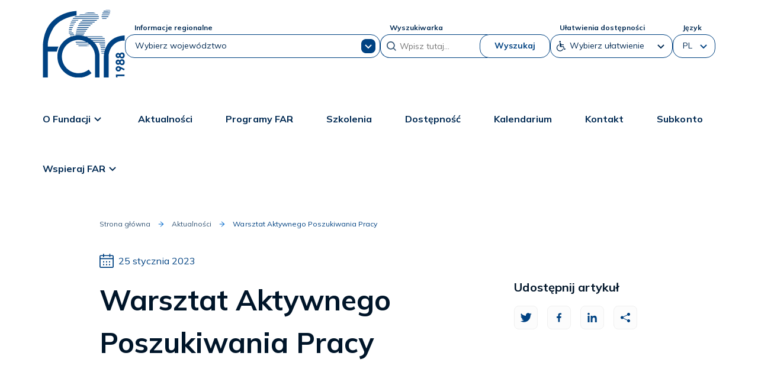

--- FILE ---
content_type: text/html; charset=UTF-8
request_url: https://far.org.pl/kalendarium/warsztat-aktywnego-poszukiwania-pracy-8/
body_size: 11028
content:
<!DOCTYPE html>
<html lang="pl" dir="ltr">

<head>
	<meta name='robots' content='max-image-preview:large' />
<link rel='dns-prefetch' href='//www.google.com' />
<link rel='dns-prefetch' href='//fonts.googleapis.com' />
<link rel="alternate" title="oEmbed (JSON)" type="application/json+oembed" href="https://far.org.pl/wp-json/oembed/1.0/embed?url=https%3A%2F%2Ffar.org.pl%2Fkalendarium%2Fwarsztat-aktywnego-poszukiwania-pracy-8%2F" />
<link rel="alternate" title="oEmbed (XML)" type="text/xml+oembed" href="https://far.org.pl/wp-json/oembed/1.0/embed?url=https%3A%2F%2Ffar.org.pl%2Fkalendarium%2Fwarsztat-aktywnego-poszukiwania-pracy-8%2F&#038;format=xml" />
<style id='wp-img-auto-sizes-contain-inline-css' type='text/css'>
img:is([sizes=auto i],[sizes^="auto," i]){contain-intrinsic-size:3000px 1500px}
/*# sourceURL=wp-img-auto-sizes-contain-inline-css */
</style>
<link rel='stylesheet' id='font-css' href='//fonts.googleapis.com/css?family=Mulish%3A100%2C200%2C300%2C400%2C500%2C600%2C700&#038;display=swap&#038;ver=6.9' type='text/css' media='all' />
<link rel='stylesheet' id='far-style-css' href='https://far.org.pl/wp-content/themes/far/assets/css/main.css?ver=6.9' type='text/css' media='all' />
<link rel='stylesheet' id='wp-block-library-css' href='https://far.org.pl/wp-includes/css/dist/block-library/style.min.css?ver=6.9' type='text/css' media='all' />
<style id='global-styles-inline-css' type='text/css'>
:root{--wp--preset--aspect-ratio--square: 1;--wp--preset--aspect-ratio--4-3: 4/3;--wp--preset--aspect-ratio--3-4: 3/4;--wp--preset--aspect-ratio--3-2: 3/2;--wp--preset--aspect-ratio--2-3: 2/3;--wp--preset--aspect-ratio--16-9: 16/9;--wp--preset--aspect-ratio--9-16: 9/16;--wp--preset--color--black: #000000;--wp--preset--color--cyan-bluish-gray: #abb8c3;--wp--preset--color--white: #ffffff;--wp--preset--color--pale-pink: #f78da7;--wp--preset--color--vivid-red: #cf2e2e;--wp--preset--color--luminous-vivid-orange: #ff6900;--wp--preset--color--luminous-vivid-amber: #fcb900;--wp--preset--color--light-green-cyan: #7bdcb5;--wp--preset--color--vivid-green-cyan: #00d084;--wp--preset--color--pale-cyan-blue: #8ed1fc;--wp--preset--color--vivid-cyan-blue: #0693e3;--wp--preset--color--vivid-purple: #9b51e0;--wp--preset--color--purple: #D1D1E4;--wp--preset--color--yellow: #EEEADD;--wp--preset--color--light-grey: #fcfcfc;--wp--preset--gradient--vivid-cyan-blue-to-vivid-purple: linear-gradient(135deg,rgb(6,147,227) 0%,rgb(155,81,224) 100%);--wp--preset--gradient--light-green-cyan-to-vivid-green-cyan: linear-gradient(135deg,rgb(122,220,180) 0%,rgb(0,208,130) 100%);--wp--preset--gradient--luminous-vivid-amber-to-luminous-vivid-orange: linear-gradient(135deg,rgb(252,185,0) 0%,rgb(255,105,0) 100%);--wp--preset--gradient--luminous-vivid-orange-to-vivid-red: linear-gradient(135deg,rgb(255,105,0) 0%,rgb(207,46,46) 100%);--wp--preset--gradient--very-light-gray-to-cyan-bluish-gray: linear-gradient(135deg,rgb(238,238,238) 0%,rgb(169,184,195) 100%);--wp--preset--gradient--cool-to-warm-spectrum: linear-gradient(135deg,rgb(74,234,220) 0%,rgb(151,120,209) 20%,rgb(207,42,186) 40%,rgb(238,44,130) 60%,rgb(251,105,98) 80%,rgb(254,248,76) 100%);--wp--preset--gradient--blush-light-purple: linear-gradient(135deg,rgb(255,206,236) 0%,rgb(152,150,240) 100%);--wp--preset--gradient--blush-bordeaux: linear-gradient(135deg,rgb(254,205,165) 0%,rgb(254,45,45) 50%,rgb(107,0,62) 100%);--wp--preset--gradient--luminous-dusk: linear-gradient(135deg,rgb(255,203,112) 0%,rgb(199,81,192) 50%,rgb(65,88,208) 100%);--wp--preset--gradient--pale-ocean: linear-gradient(135deg,rgb(255,245,203) 0%,rgb(182,227,212) 50%,rgb(51,167,181) 100%);--wp--preset--gradient--electric-grass: linear-gradient(135deg,rgb(202,248,128) 0%,rgb(113,206,126) 100%);--wp--preset--gradient--midnight: linear-gradient(135deg,rgb(2,3,129) 0%,rgb(40,116,252) 100%);--wp--preset--gradient--purple-to-yellow: linear-gradient(160deg, var(--wp--preset--color--purple), var(--wp--preset--color--yellow));--wp--preset--font-size--small: 13px;--wp--preset--font-size--medium: 20px;--wp--preset--font-size--large: 36px;--wp--preset--font-size--x-large: 42px;--wp--preset--spacing--20: 0.44rem;--wp--preset--spacing--30: 0.67rem;--wp--preset--spacing--40: 1rem;--wp--preset--spacing--50: 1.5rem;--wp--preset--spacing--60: 2.25rem;--wp--preset--spacing--70: 3.38rem;--wp--preset--spacing--80: 5.06rem;--wp--preset--shadow--natural: 6px 6px 9px rgba(0, 0, 0, 0.2);--wp--preset--shadow--deep: 12px 12px 50px rgba(0, 0, 0, 0.4);--wp--preset--shadow--sharp: 6px 6px 0px rgba(0, 0, 0, 0.2);--wp--preset--shadow--outlined: 6px 6px 0px -3px rgb(255, 255, 255), 6px 6px rgb(0, 0, 0);--wp--preset--shadow--crisp: 6px 6px 0px rgb(0, 0, 0);}:root { --wp--style--global--content-size: 840px;--wp--style--global--wide-size: 1100px; }:where(body) { margin: 0; }.wp-site-blocks > .alignleft { float: left; margin-right: 2em; }.wp-site-blocks > .alignright { float: right; margin-left: 2em; }.wp-site-blocks > .aligncenter { justify-content: center; margin-left: auto; margin-right: auto; }:where(.is-layout-flex){gap: 0.5em;}:where(.is-layout-grid){gap: 0.5em;}.is-layout-flow > .alignleft{float: left;margin-inline-start: 0;margin-inline-end: 2em;}.is-layout-flow > .alignright{float: right;margin-inline-start: 2em;margin-inline-end: 0;}.is-layout-flow > .aligncenter{margin-left: auto !important;margin-right: auto !important;}.is-layout-constrained > .alignleft{float: left;margin-inline-start: 0;margin-inline-end: 2em;}.is-layout-constrained > .alignright{float: right;margin-inline-start: 2em;margin-inline-end: 0;}.is-layout-constrained > .aligncenter{margin-left: auto !important;margin-right: auto !important;}.is-layout-constrained > :where(:not(.alignleft):not(.alignright):not(.alignfull)){max-width: var(--wp--style--global--content-size);margin-left: auto !important;margin-right: auto !important;}.is-layout-constrained > .alignwide{max-width: var(--wp--style--global--wide-size);}body .is-layout-flex{display: flex;}.is-layout-flex{flex-wrap: wrap;align-items: center;}.is-layout-flex > :is(*, div){margin: 0;}body .is-layout-grid{display: grid;}.is-layout-grid > :is(*, div){margin: 0;}body{padding-top: 0px;padding-right: 0px;padding-bottom: 0px;padding-left: 0px;}a:where(:not(.wp-element-button)){text-decoration: underline;}:root :where(.wp-element-button, .wp-block-button__link){background-color: #32373c;border-width: 0;color: #fff;font-family: inherit;font-size: inherit;font-style: inherit;font-weight: inherit;letter-spacing: inherit;line-height: inherit;padding-top: calc(0.667em + 2px);padding-right: calc(1.333em + 2px);padding-bottom: calc(0.667em + 2px);padding-left: calc(1.333em + 2px);text-decoration: none;text-transform: inherit;}.has-black-color{color: var(--wp--preset--color--black) !important;}.has-cyan-bluish-gray-color{color: var(--wp--preset--color--cyan-bluish-gray) !important;}.has-white-color{color: var(--wp--preset--color--white) !important;}.has-pale-pink-color{color: var(--wp--preset--color--pale-pink) !important;}.has-vivid-red-color{color: var(--wp--preset--color--vivid-red) !important;}.has-luminous-vivid-orange-color{color: var(--wp--preset--color--luminous-vivid-orange) !important;}.has-luminous-vivid-amber-color{color: var(--wp--preset--color--luminous-vivid-amber) !important;}.has-light-green-cyan-color{color: var(--wp--preset--color--light-green-cyan) !important;}.has-vivid-green-cyan-color{color: var(--wp--preset--color--vivid-green-cyan) !important;}.has-pale-cyan-blue-color{color: var(--wp--preset--color--pale-cyan-blue) !important;}.has-vivid-cyan-blue-color{color: var(--wp--preset--color--vivid-cyan-blue) !important;}.has-vivid-purple-color{color: var(--wp--preset--color--vivid-purple) !important;}.has-purple-color{color: var(--wp--preset--color--purple) !important;}.has-yellow-color{color: var(--wp--preset--color--yellow) !important;}.has-light-grey-color{color: var(--wp--preset--color--light-grey) !important;}.has-black-background-color{background-color: var(--wp--preset--color--black) !important;}.has-cyan-bluish-gray-background-color{background-color: var(--wp--preset--color--cyan-bluish-gray) !important;}.has-white-background-color{background-color: var(--wp--preset--color--white) !important;}.has-pale-pink-background-color{background-color: var(--wp--preset--color--pale-pink) !important;}.has-vivid-red-background-color{background-color: var(--wp--preset--color--vivid-red) !important;}.has-luminous-vivid-orange-background-color{background-color: var(--wp--preset--color--luminous-vivid-orange) !important;}.has-luminous-vivid-amber-background-color{background-color: var(--wp--preset--color--luminous-vivid-amber) !important;}.has-light-green-cyan-background-color{background-color: var(--wp--preset--color--light-green-cyan) !important;}.has-vivid-green-cyan-background-color{background-color: var(--wp--preset--color--vivid-green-cyan) !important;}.has-pale-cyan-blue-background-color{background-color: var(--wp--preset--color--pale-cyan-blue) !important;}.has-vivid-cyan-blue-background-color{background-color: var(--wp--preset--color--vivid-cyan-blue) !important;}.has-vivid-purple-background-color{background-color: var(--wp--preset--color--vivid-purple) !important;}.has-purple-background-color{background-color: var(--wp--preset--color--purple) !important;}.has-yellow-background-color{background-color: var(--wp--preset--color--yellow) !important;}.has-light-grey-background-color{background-color: var(--wp--preset--color--light-grey) !important;}.has-black-border-color{border-color: var(--wp--preset--color--black) !important;}.has-cyan-bluish-gray-border-color{border-color: var(--wp--preset--color--cyan-bluish-gray) !important;}.has-white-border-color{border-color: var(--wp--preset--color--white) !important;}.has-pale-pink-border-color{border-color: var(--wp--preset--color--pale-pink) !important;}.has-vivid-red-border-color{border-color: var(--wp--preset--color--vivid-red) !important;}.has-luminous-vivid-orange-border-color{border-color: var(--wp--preset--color--luminous-vivid-orange) !important;}.has-luminous-vivid-amber-border-color{border-color: var(--wp--preset--color--luminous-vivid-amber) !important;}.has-light-green-cyan-border-color{border-color: var(--wp--preset--color--light-green-cyan) !important;}.has-vivid-green-cyan-border-color{border-color: var(--wp--preset--color--vivid-green-cyan) !important;}.has-pale-cyan-blue-border-color{border-color: var(--wp--preset--color--pale-cyan-blue) !important;}.has-vivid-cyan-blue-border-color{border-color: var(--wp--preset--color--vivid-cyan-blue) !important;}.has-vivid-purple-border-color{border-color: var(--wp--preset--color--vivid-purple) !important;}.has-purple-border-color{border-color: var(--wp--preset--color--purple) !important;}.has-yellow-border-color{border-color: var(--wp--preset--color--yellow) !important;}.has-light-grey-border-color{border-color: var(--wp--preset--color--light-grey) !important;}.has-vivid-cyan-blue-to-vivid-purple-gradient-background{background: var(--wp--preset--gradient--vivid-cyan-blue-to-vivid-purple) !important;}.has-light-green-cyan-to-vivid-green-cyan-gradient-background{background: var(--wp--preset--gradient--light-green-cyan-to-vivid-green-cyan) !important;}.has-luminous-vivid-amber-to-luminous-vivid-orange-gradient-background{background: var(--wp--preset--gradient--luminous-vivid-amber-to-luminous-vivid-orange) !important;}.has-luminous-vivid-orange-to-vivid-red-gradient-background{background: var(--wp--preset--gradient--luminous-vivid-orange-to-vivid-red) !important;}.has-very-light-gray-to-cyan-bluish-gray-gradient-background{background: var(--wp--preset--gradient--very-light-gray-to-cyan-bluish-gray) !important;}.has-cool-to-warm-spectrum-gradient-background{background: var(--wp--preset--gradient--cool-to-warm-spectrum) !important;}.has-blush-light-purple-gradient-background{background: var(--wp--preset--gradient--blush-light-purple) !important;}.has-blush-bordeaux-gradient-background{background: var(--wp--preset--gradient--blush-bordeaux) !important;}.has-luminous-dusk-gradient-background{background: var(--wp--preset--gradient--luminous-dusk) !important;}.has-pale-ocean-gradient-background{background: var(--wp--preset--gradient--pale-ocean) !important;}.has-electric-grass-gradient-background{background: var(--wp--preset--gradient--electric-grass) !important;}.has-midnight-gradient-background{background: var(--wp--preset--gradient--midnight) !important;}.has-purple-to-yellow-gradient-background{background: var(--wp--preset--gradient--purple-to-yellow) !important;}.has-small-font-size{font-size: var(--wp--preset--font-size--small) !important;}.has-medium-font-size{font-size: var(--wp--preset--font-size--medium) !important;}.has-large-font-size{font-size: var(--wp--preset--font-size--large) !important;}.has-x-large-font-size{font-size: var(--wp--preset--font-size--x-large) !important;}
/*# sourceURL=global-styles-inline-css */
</style>

<script type="text/javascript" src="https://www.google.com/recaptcha/api.js?render=6LcRB1EmAAAAAJkS9x9OrKHyMOiBBjW6SG-GkMXX&amp;ver=6.9" id="aiac_recaptcha_script-js"></script>
<link rel="https://api.w.org/" href="https://far.org.pl/wp-json/" /><link rel="canonical" href="https://far.org.pl/kalendarium/warsztat-aktywnego-poszukiwania-pracy-8/" />
<link rel='shortlink' href='https://far.org.pl/?p=565' />
<link rel="icon" href="https://far.org.pl/wp-content/uploads/2022/10/cropped-far_icon-32x32.png" sizes="32x32" />
<link rel="icon" href="https://far.org.pl/wp-content/uploads/2022/10/cropped-far_icon-192x192.png" sizes="192x192" />
<link rel="apple-touch-icon" href="https://far.org.pl/wp-content/uploads/2022/10/cropped-far_icon-180x180.png" />
<meta name="msapplication-TileImage" content="https://far.org.pl/wp-content/uploads/2022/10/cropped-far_icon-270x270.png" />
		<style type="text/css" id="wp-custom-css">
			.wp-block-table th:first-child, .wp-block-table td:first-child {
	padding: 0.5em;
}
.grecaptcha-badge { 
    visibility: hidden;
}		</style>
		
	<meta charset="utf-8">
	<meta name="viewport" content="width=device-width, initial-scale=1, maximum-scale=1">
	<meta property="description" content="Far">
	
	<link rel="stylesheet" href="https://far.org.pl/wp-content/themes/far/assets/css/owl.carousel.min.css">
	<link rel="stylesheet" href="https://far.org.pl/wp-content/themes/far/assets/css/owl.theme.default.min.css">
	
	<script src="https://cdn.jsdelivr.net/npm/@easepick/bundle@1.2.0/dist/index.umd.min.js"></script>
	<script src="https://ajax.googleapis.com/ajax/libs/jquery/3.6.0/jquery.min.js"></script>
	
	<script src="https://far.org.pl/wp-content/themes/far/assets/js/owl.carousel.min.js" defer></script>
	<script src="https://far.org.pl/wp-content/themes/far/assets/js/dummy.70d3984c.js" defer></script>
	
	<title>
		Warsztat Aktywnego Poszukiwania Pracy	</title>
</head>

<body class="no-sidebar">
	<header>
		<div class="container">
			<div class="top-container">
				<div class="top-content">
					<div class="logo"><a href="/" tabindex="0"><img class="logo" src="https://far.org.pl/wp-content/themes/far/assets/img/far-logo.svg" alt="Logo Fundacji Aktywnej Rehabilitacji z dopiskiem 1988"></a></div>
					
					<div class="hamburger" tabindex="0">
						<div></div>
						<div></div>
						<div></div>
					</div>
					
					<div class="province-form">
						<!-- <form action="/" method="post"> -->
							<label for="header-province">Informacje regionalne</label>
							
							<select id="header-province" class="province big-chevron" name="province" tabindex="0">
								<option value="">Wybierz województwo</option>
								
								<option value="21">dolnośląskie</option><option value="179">kujawsko-pomorskie</option><option value="182">łódzkie</option><option value="180">lubelskie</option><option value="181">lubuskie</option><option value="183">małopolskie</option><option value="329">mazowiecki</option><option value="184">mazowieckie</option><option value="250">online</option><option value="185">opolskie</option><option value="318">Pierwszy Międzynarodowy Obóz Aktywnej Rehabilitacji ARI w Grecji</option><option value="186">podkarpackie</option><option value="187">podlaskie</option><option value="188">pomorskie</option><option value="189">śląskie</option><option value="190">świętokrzyskie</option><option value="191">warmińsko-mazurskie</option><option value="192">wielkopolskie</option><option value="203">wydarzenie ogólnopolskie</option><option value="193">zachodniopomorskie</option>							</select>
						<!-- </form> -->
					</div>
					
					<div class="search-form">
						<form action="/" method="get">
							<label for="header-search">Wyszukiwarka</label>
							
							<div class="input-group">
								<input type="hidden" name="region" value="">
								<input id="header-search" class="search icon-search" name="s" placeholder="Wpisz tutaj..." tabindex="0">
								<button type="submit" tabindex="0">Wyszukaj</button></div>
						</form>
					</div>
					
					<div class="accessibility-form">
						<form action="/" method="post">
							<label for="header-accessibility">Ułatwienia dostępności</label>
							
							<select id="header-accessibility" class="accessibility icon-disabled-person" name="accessibility" tabindex="0">
								<option value="">Wybierz ułatwienie</option>
								<option value="high-contrast">
									Wysoki kontrast								</option>
								<option value="text-size-1">Domyślny rozmiar tekstu</option>
								<option value="text-size-2">Większy rozmiar tekstu</option>
								<option value="text-size-3">Największy rozmiar tekstu</option>
							</select>
						</form>
					</div>
					
					<div class="language-form">
						<form action="/" method="post">
							<label for="header-language">Język</label>
							
							<select id="header-language" class="language" name="language" tabindex="0">
								<option value="PL">PL</option>
							</select>
						</form>
					</div>
				</div>
			</div>
			
			<nav class="nav-container">
				<div class="nav-content"><ul id="menu-menu-glowne" class="menu"><li id="menu-item-125" class="menu-item menu-item-type-custom menu-item-object-custom menu-item-has-children menu-item-125"><a href="#">O Fundacji <svg width="20" height="20" viewBox="0 0 20 20" fill="none">                                     <path d="M13.5775 7.74414L10 11.3216L6.4225 7.74414L5.24417 8.92247L10 13.6783L14.7558 8.92247L13.5775 7.74414Z" fill="#002952"></path></svg></a>
<ul class="sub-menu">
	<li id="menu-item-127" class="menu-item menu-item-type-post_type menu-item-object-page menu-item-127"><a href="https://far.org.pl/o-fundacji/informacje-ogolne/">Informacje Ogólne</a></li>
	<li id="menu-item-126" class="menu-item menu-item-type-post_type menu-item-object-page menu-item-126"><a href="https://far.org.pl/o-fundacji/nasza-historia/">Nasza historia</a></li>
	<li id="menu-item-7609" class="menu-item menu-item-type-post_type menu-item-object-page menu-item-7609"><a href="https://far.org.pl/o-fundacji/wspolpraca-miedzynarodowa/">Współpraca międzynarodowa FAR</a></li>
	<li id="menu-item-3094" class="menu-item menu-item-type-post_type menu-item-object-page menu-item-3094"><a href="https://far.org.pl/o-fundacji/klauzula-informacyjna-rodo/">Klauzula informacyjna RODO</a></li>
	<li id="menu-item-128" class="menu-item menu-item-type-post_type menu-item-object-page menu-item-128"><a href="https://far.org.pl/o-fundacji/inspektor-danych-osobowych/">Inspektor danych osobowych</a></li>
	<li id="menu-item-129" class="menu-item menu-item-type-post_type menu-item-object-page menu-item-129"><a href="https://far.org.pl/o-fundacji/upowaznienia/">Upoważnienia</a></li>
	<li id="menu-item-3248" class="menu-item menu-item-type-post_type menu-item-object-page menu-item-3248"><a href="https://far.org.pl/polityka-ochrony-dzieci/">Polityka ochrony dzieci</a></li>
	<li id="menu-item-3326" class="menu-item menu-item-type-post_type menu-item-object-page menu-item-3326"><a href="https://far.org.pl/polityka-ochrony-dzieci-wersja-dla-dzieci/">Polityka ochrony dzieci – wersja dla dzieci</a></li>
</ul>
</li>
<li id="menu-item-277" class="menu-item menu-item-type-post_type menu-item-object-page current_page_parent menu-item-277"><a href="https://far.org.pl/aktualnosci/">Aktualności</a></li>
<li id="menu-item-278" class="menu-item menu-item-type-post_type_archive menu-item-object-program menu-item-278"><a href="https://far.org.pl/program/">Programy FAR</a></li>
<li id="menu-item-134" class="menu-item menu-item-type-post_type menu-item-object-page menu-item-134"><a href="https://far.org.pl/szkolenia/">Szkolenia</a></li>
<li id="menu-item-135" class="menu-item menu-item-type-post_type menu-item-object-page menu-item-135"><a href="https://far.org.pl/dostepnosc/">Dostępność</a></li>
<li id="menu-item-279" class="menu-item menu-item-type-post_type_archive menu-item-object-event menu-item-279"><a href="https://far.org.pl/kalendarium/">Kalendarium</a></li>
<li id="menu-item-137" class="menu-item menu-item-type-post_type menu-item-object-page menu-item-137"><a href="https://far.org.pl/kontakt/">Kontakt</a></li>
<li id="menu-item-138" class="menu-item menu-item-type-post_type menu-item-object-page menu-item-138"><a href="https://far.org.pl/subkonto/">Subkonto</a></li>
<li id="menu-item-139" class="menu-item menu-item-type-custom menu-item-object-custom menu-item-has-children menu-item-139"><a href="#">Wspieraj FAR  <svg width="20" height="20" viewBox="0 0 20 20" fill="none">                                     <path d="M13.5775 7.74414L10 11.3216L6.4225 7.74414L5.24417 8.92247L10 13.6783L14.7558 8.92247L13.5775 7.74414Z" fill="#002952"></path></svg></a>
<ul class="sub-menu">
	<li id="menu-item-140" class="menu-item menu-item-type-post_type menu-item-object-page menu-item-140"><a href="https://far.org.pl/wspieraj-far/darowizna-dla-fundacji/">Przekaż darowiznę dla Fundacji</a></li>
	<li id="menu-item-141" class="menu-item menu-item-type-post_type menu-item-object-page menu-item-141"><a href="https://far.org.pl/wspieraj-far/15-procent-dla-fundacji/">Przekaż 1,5% dla Fundacji</a></li>
</ul>
</li>
</ul></div>			</nav>
			
			<div class="bottom-container"></div>
		</div>
	</header>

<main class="main-container">
	<div class="main-content">
		<div class="container article">
			<div class="article-padding">
				<ul class="breadcrums container">
					<li><a href="/" tabindex="0">Strona główna</a></li>
					<li><a href="https://far.org.pl/aktualnosci/" tabindex="0">Aktualności</a></li>
					<li>Warsztat Aktywnego Poszukiwania Pracy</li>
				</ul>
			</div>
			
						
			<div class="article-date article-padding">
				<!-- inline: calendar.svg -->
				<svg width="20" height="20" viewBox="0 0 20 20" fill="none">
					<g clip-path="url(#clip0_11975_219)">
						<path d="M5.673 0C5.85865 0 6.0367 0.0737498 6.16797 0.205025C6.29925 0.336301 6.373 0.514348 6.373 0.7V2.009H13.89V0.709C13.89 0.523348 13.9637 0.345301 14.095 0.214025C14.2263 0.0827498 14.4043 0.009 14.59 0.009C14.7757 0.009 14.9537 0.0827498 15.085 0.214025C15.2162 0.345301 15.29 0.523348 15.29 0.709V2.009H18C18.5303 2.009 19.0388 2.21958 19.4139 2.59443C19.7889 2.96929 19.9997 3.47774 20 4.008V18.001C19.9997 18.5313 19.7889 19.0397 19.4139 19.4146C19.0388 19.7894 18.5303 20 18 20H2C1.46974 20 0.961184 19.7894 0.58614 19.4146C0.211096 19.0397 0.00026513 18.5313 0 18.001L0 4.008C0.00026513 3.47774 0.211096 2.96929 0.58614 2.59443C0.961184 2.21958 1.46974 2.009 2 2.009H4.973V0.699C4.97327 0.513522 5.04713 0.335731 5.17838 0.204672C5.30963 0.0736123 5.48752 -1.89263e-07 5.673 0V0ZM1.4 7.742V18.001C1.4 18.0798 1.41552 18.1578 1.44567 18.2306C1.47583 18.3034 1.52002 18.3695 1.57574 18.4253C1.63145 18.481 1.69759 18.5252 1.77039 18.5553C1.84319 18.5855 1.92121 18.601 2 18.601H18C18.0788 18.601 18.1568 18.5855 18.2296 18.5553C18.3024 18.5252 18.3685 18.481 18.4243 18.4253C18.48 18.3695 18.5242 18.3034 18.5543 18.2306C18.5845 18.1578 18.6 18.0798 18.6 18.001V7.756L1.4 7.742ZM6.667 14.619V16.285H5V14.619H6.667ZM10.833 14.619V16.285H9.167V14.619H10.833ZM15 14.619V16.285H13.333V14.619H15ZM6.667 10.642V12.308H5V10.642H6.667ZM10.833 10.642V12.308H9.167V10.642H10.833ZM15 10.642V12.308H13.333V10.642H15ZM4.973 3.408H2C1.92121 3.408 1.84319 3.42352 1.77039 3.45367C1.69759 3.48382 1.63145 3.52802 1.57574 3.58374C1.52002 3.63945 1.47583 3.70559 1.44567 3.77839C1.41552 3.85119 1.4 3.92921 1.4 4.008V6.343L18.6 6.357V4.008C18.6 3.92921 18.5845 3.85119 18.5543 3.77839C18.5242 3.70559 18.48 3.63945 18.4243 3.58374C18.3685 3.52802 18.3024 3.48382 18.2296 3.45367C18.1568 3.42352 18.0788 3.408 18 3.408H15.29V4.337C15.29 4.52265 15.2162 4.7007 15.085 4.83197C14.9537 4.96325 14.7757 5.037 14.59 5.037C14.4043 5.037 14.2263 4.96325 14.095 4.83197C13.9637 4.7007 13.89 4.52265 13.89 4.337V3.408H6.373V4.328C6.373 4.51365 6.29925 4.6917 6.16797 4.82297C6.0367 4.95425 5.85865 5.028 5.673 5.028C5.48735 5.028 5.3093 4.95425 5.17803 4.82297C5.04675 4.6917 4.973 4.51365 4.973 4.328V3.408Z" fill="#004282" />
					</g>
					<defs>
						<clipPath id="clip0_11975_219">
							<rect width="20" height="20" fill="white" />
						</clipPath>
					</defs>
				</svg>
				
				<span>25 stycznia 2023</span>
			</div>
			
			<div class="columns">
				<div class="article-content article-padding">
					<h3>Warsztat Aktywnego Poszukiwania Pracy</h3>
					
									</div>
				
				<div class="sidebar">
													<div class="subtitle">Udostępnij artykuł</div>
			
			<div class="social">
				<a class="twitter" href="https://twitter.com/intent/tweet?text=https://far.org.pl/kalendarium/warsztat-aktywnego-poszukiwania-pracy-8/" target="_blank">
					<!-- inline: twitter2.svg -->
					<svg width="20" height="20" viewBox="0 0 20 20" fill="none">
						<path d="M19.7019 4.11421C19.0061 4.42254 18.2586 4.63088 17.4728 4.72504C18.2836 4.23987 18.8902 3.47627 19.1794 2.57671C18.4176 3.0292 17.5839 3.34771 16.7144 3.51838C16.1298 2.8941 15.3553 2.48032 14.5114 2.34127C13.6674 2.20223 12.8012 2.3457 12.0471 2.74942C11.2931 3.15314 10.6934 3.79451 10.3412 4.57396C9.98905 5.35342 9.90405 6.22734 10.0994 7.06004C8.55585 6.98254 7.0458 6.58134 5.66729 5.88246C4.28879 5.18359 3.07264 4.20268 2.09777 3.00338C1.76444 3.57838 1.57277 4.24504 1.57277 4.95504C1.5724 5.59421 1.7298 6.22358 2.03101 6.78732C2.33221 7.35106 2.76791 7.83174 3.29944 8.18671C2.683 8.1671 2.08017 8.00053 1.54111 7.70088V7.75088C1.54104 8.64733 1.85113 9.51619 2.41876 10.21C2.98638 10.9039 3.77658 11.38 4.65527 11.5575C4.08343 11.7123 3.48389 11.7351 2.90194 11.6242C3.14985 12.3956 3.63277 13.0701 4.28308 13.5533C4.93339 14.0366 5.71854 14.3044 6.52861 14.3192C5.15347 15.3987 3.45518 15.9843 1.70694 15.9817C1.39726 15.9818 1.08784 15.9637 0.780273 15.9275C2.55484 17.0685 4.62056 17.6741 6.73027 17.6717C13.8719 17.6717 17.7761 11.7567 17.7761 6.62671C17.7761 6.46004 17.7719 6.29171 17.7644 6.12504C18.5239 5.57586 19.1794 4.89579 19.7003 4.11671L19.7019 4.11421Z" fill="#004282" />
					</svg>
				</a>
				
				<a class="facebook" href="https://www.facebook.com/sharer/sharer.php?u=https://far.org.pl/kalendarium/warsztat-aktywnego-poszukiwania-pracy-8/" target="_blank">
					<!-- inline: facebook2.svg -->
					<svg width="20" height="20" viewBox="0 0 20 20" fill="none">
						<path d="M11.164 17.4976V10.6676H13.4682L13.8107 7.99347H11.164V6.29014C11.164 5.51847 11.379 4.99014 12.4865 4.99014H13.8899V2.60597C13.2071 2.5328 12.5207 2.49747 11.834 2.50014C9.79736 2.50014 8.39903 3.74347 8.39903 6.02597V7.98847H6.10986V10.6626H8.40403V17.4976H11.164Z" fill="#004282" />
					</svg>
				</a>
				
				<a class="linkedin" href="https://www.linkedin.com/sharing/share-offsite/?url=https://far.org.pl/kalendarium/warsztat-aktywnego-poszukiwania-pracy-8/" target="_blank">
					<!-- inline: linkedin2.svg -->
					<svg width="20" height="20" viewBox="0 0 20 20" fill="none">
						<path d="M2.49971 17.9999H5.49971V6.89994H2.49971V17.9999ZM3.99971 1.99994C2.99971 1.99994 2.19971 2.79994 2.19971 3.79994C2.19971 4.79994 2.99971 5.59994 3.99971 5.59994C4.99971 5.59994 5.79971 4.79994 5.79971 3.79994C5.79971 2.79994 4.99971 1.99994 3.99971 1.99994ZM10.5997 8.59994V6.89994H7.59971V17.9999H10.5997V12.2999C10.5997 9.09994 14.6997 8.89994 14.6997 12.2999V17.9999H17.6997V11.1999C17.6997 5.79994 11.9997 5.99994 10.5997 8.59994Z" fill="#004282" />
					</svg>
				</a>
				
				<a class="share" href="mailto:?subject=Zobacz Warsztat Aktywnego Poszukiwania Pracy!&body=https://far.org.pl/kalendarium/warsztat-aktywnego-poszukiwania-pracy-8/">
					<!-- inline: share.svg -->
					<svg width="16" height="16" viewBox="0 0 16 16" fill="none">
						<g clip-path="url(#clip0_444_6145)">
							<path d="M11.0003 2.49983C11.0002 1.91326 11.2064 1.34534 11.5827 0.895437C11.9591 0.445532 12.4817 0.142289 13.059 0.0387629C13.6364 -0.0647635 14.2318 0.0380191 14.741 0.329128C15.2502 0.620237 15.6409 1.08114 15.8446 1.63118C16.0484 2.18123 16.0522 2.78541 15.8555 3.338C15.6587 3.89059 15.274 4.35641 14.7685 4.65397C14.263 4.95152 13.669 5.06186 13.0903 4.96568C12.5117 4.86949 11.9853 4.57291 11.6033 4.12783L4.88527 7.24783C5.03971 7.73727 5.03971 8.26239 4.88527 8.75183L11.6033 11.8718C12.0071 11.4022 12.5709 11.0991 13.1855 11.0215C13.8 10.9438 14.4215 11.0971 14.9294 11.4515C15.4374 11.806 15.7957 12.3364 15.9349 12.94C16.0741 13.5435 15.9843 14.1773 15.6829 14.7184C15.3814 15.2595 14.8898 15.6695 14.3033 15.8688C13.7169 16.0681 13.0773 16.0426 12.5085 15.7972C11.9398 15.5519 11.4824 15.1041 11.225 14.5407C10.9676 13.9773 10.9285 13.3384 11.1153 12.7478L4.39727 9.62783C4.0647 10.0154 3.62142 10.2918 3.12704 10.4199C2.63267 10.548 2.11093 10.5216 1.632 10.3443C1.15308 10.167 0.739941 9.84726 0.448173 9.42811C0.156404 9.00897 0 8.51052 0 7.99983C0 7.48913 0.156404 6.99068 0.448173 6.57154C0.739941 6.1524 1.15308 5.83266 1.632 5.65535C2.11093 5.47803 2.63267 5.45165 3.12704 5.57974C3.62142 5.70783 4.0647 5.98426 4.39727 6.37183L11.1153 3.25183C11.0388 3.00849 11 2.75489 11.0003 2.49983Z" fill="#004282" />
						</g>
						
						<defs>
							<clipPath id="clip0_444_6145">
								<rect width="16" height="16" fill="white" />
							</clipPath>
						</defs>
					</svg>
				</a>
			</div>
						</div>
			</div>
		</div>
	</div>
</main>

		<section class="partners container">
			<div class="partners-container">
				<div class="partners-header">
					<div class="h4">Nasi partnerzy </div>
				</div>
				
				<div class="partners-logos">
											<a href="https://www.gov.pl/web/sport" target="_blank" class="partner-logo"><img width="175" height="55" src="https://far.org.pl/wp-content/uploads/2022/10/logo-msit_kolor-e1690809479120.png" class="attachment-fullsize size-fullsize wp-post-image" alt="Logo Ministerstwa Sportu i Turystyki" decoding="async" loading="lazy" /></a>
											<a href="https://www.pfron.org.pl/" target="_blank" class="partner-logo"><img width="195" height="77" src="https://far.org.pl/wp-content/uploads/2022/10/pfron.png" class="attachment-fullsize size-fullsize wp-post-image" alt="Logo Państwowego Funduszu Rehabilitacji Osób Niepełnosprawnych" decoding="async" loading="lazy" /></a>
									</div>
			</div>
		</section>
		
<div class="prefooter-container">
	<div class="prefooter-content container">
		<div class="column"><img class="logo" src="https://far.org.pl/wp-content/themes/far/assets/img/far-logo.svg" alt="Logo Fundacji Aktywnej Rehabilitacji z dopiskiem 1988">
			<div class="menu-stopka-social-media-container"><ul id="menu-stopka-social-media" class="socials"><li id="menu-item-157" class="menu-item menu-item-type-custom menu-item-object-custom menu-item-157"><a target="_blank" href="https://www.youtube.com/@FARnews"><img alt="Ikonka z logiem YouTube" src="[data-uri]">Profil FAR w serwisie Youtube</a></li>
<li id="menu-item-159" class="menu-item menu-item-type-custom menu-item-object-custom menu-item-159"><a target="_blank" href="https://www.facebook.com/FARcentrala"><img alt="Ikonka z logiem Facebook" src="[data-uri]">Profil FAR w serwisie Facebook</a></li>
</ul></div>		</div>
		<div class="column footer-nav">
			<div class="h6">Nawigacja</div>
			<div class="subcolumn">
				<div class="menu-stopka-pierwsza-kolumna-container"><ul id="menu-stopka-pierwsza-kolumna" class="contact-list"><li id="menu-item-174" class="menu-item menu-item-type-custom menu-item-object-custom menu-item-home menu-item-174"><a href="https://far.org.pl/"><svg width="24" height="24" viewBox="0 0 24 24" fill="none"><path
				d="M3.56238 11.1094L17.2757 11.1094L9.06784 3.98437C8.93659 3.86953 9.01628 3.65625 9.18972 3.65625L11.2639 3.65625C11.3553 3.65625 11.4421 3.68906 11.51 3.74766L20.3671 11.4328C20.4482 11.5031 20.5132 11.5901 20.5578 11.6877C20.6024 11.7854 20.6255 11.8915 20.6255 11.9988C20.6255 12.1062 20.6024 12.2123 20.5578 12.3099C20.5132 12.4076 20.4482 12.4945 20.3671 12.5648L11.4585 20.2969C11.4233 20.3273 11.3811 20.3437 11.3366 20.3437L9.19206 20.3437C9.01862 20.3437 8.93894 20.1281 9.07019 20.0156L17.2757 12.8906L3.56238 12.8906C3.45925 12.8906 3.37488 12.8062 3.37488 12.7031L3.37488 11.2969C3.37488 11.1937 3.45925 11.1094 3.56238 11.1094Z"
				fill="#004282" /></svg>Strona główna</a></li>
<li id="menu-item-175" class="menu-item menu-item-type-custom menu-item-object-custom menu-item-has-children menu-item-175"><a href="/"><svg width="24" height="24" viewBox="0 0 24 24" fill="none"><path
				d="M3.56238 11.1094L17.2757 11.1094L9.06784 3.98437C8.93659 3.86953 9.01628 3.65625 9.18972 3.65625L11.2639 3.65625C11.3553 3.65625 11.4421 3.68906 11.51 3.74766L20.3671 11.4328C20.4482 11.5031 20.5132 11.5901 20.5578 11.6877C20.6024 11.7854 20.6255 11.8915 20.6255 11.9988C20.6255 12.1062 20.6024 12.2123 20.5578 12.3099C20.5132 12.4076 20.4482 12.4945 20.3671 12.5648L11.4585 20.2969C11.4233 20.3273 11.3811 20.3437 11.3366 20.3437L9.19206 20.3437C9.01862 20.3437 8.93894 20.1281 9.07019 20.0156L17.2757 12.8906L3.56238 12.8906C3.45925 12.8906 3.37488 12.8062 3.37488 12.7031L3.37488 11.2969C3.37488 11.1937 3.45925 11.1094 3.56238 11.1094Z"
				fill="#004282" /></svg>O Fundacji<svg width="12" height="8" viewBox="0 0 12 8" fill="none" class="chevron">
				<path d="M6 4.97644L2.16988 1.07774L2.16993 1.07769L2.16664 1.07454C1.85596 0.7769 1.37266 0.77234 1.07264 1.07774C0.774114 1.3816 0.778505 1.86901 1.06951 2.18374L1.06945 2.18379L1.07264 2.18703L5.4439 6.63655L5.44385 6.6366L5.44713 6.63974C5.75778 6.93736 6.24102 6.94195 6.54105 6.63663C6.54108 6.6366 6.54111 6.63658 6.54113 6.63655L10.9272 2.18721L10.9272 2.18726L10.9305 2.18374C11.2215 1.86901 11.2259 1.3816 10.9274 1.07774C10.6291 0.774088 10.1284 0.774088 9.83012 1.07774L6 4.97644Z" fill="#004282" stroke="#004282" stroke-width="0.3"></path>
				</svg></a>
<ul class="sub-menu">
	<li id="menu-item-176" class="menu-item menu-item-type-post_type menu-item-object-page menu-item-176"><a href="https://far.org.pl/o-fundacji/informacje-ogolne/"><svg width="24" height="24" viewBox="0 0 24 24" fill="none"><path
				d="M3.56238 11.1094L17.2757 11.1094L9.06784 3.98437C8.93659 3.86953 9.01628 3.65625 9.18972 3.65625L11.2639 3.65625C11.3553 3.65625 11.4421 3.68906 11.51 3.74766L20.3671 11.4328C20.4482 11.5031 20.5132 11.5901 20.5578 11.6877C20.6024 11.7854 20.6255 11.8915 20.6255 11.9988C20.6255 12.1062 20.6024 12.2123 20.5578 12.3099C20.5132 12.4076 20.4482 12.4945 20.3671 12.5648L11.4585 20.2969C11.4233 20.3273 11.3811 20.3437 11.3366 20.3437L9.19206 20.3437C9.01862 20.3437 8.93894 20.1281 9.07019 20.0156L17.2757 12.8906L3.56238 12.8906C3.45925 12.8906 3.37488 12.8062 3.37488 12.7031L3.37488 11.2969C3.37488 11.1937 3.45925 11.1094 3.56238 11.1094Z"
				fill="#004282" /></svg>Informacje Ogólne</a></li>
	<li id="menu-item-178" class="menu-item menu-item-type-post_type menu-item-object-page menu-item-178"><a href="https://far.org.pl/o-fundacji/nasza-historia/"><svg width="24" height="24" viewBox="0 0 24 24" fill="none"><path
				d="M3.56238 11.1094L17.2757 11.1094L9.06784 3.98437C8.93659 3.86953 9.01628 3.65625 9.18972 3.65625L11.2639 3.65625C11.3553 3.65625 11.4421 3.68906 11.51 3.74766L20.3671 11.4328C20.4482 11.5031 20.5132 11.5901 20.5578 11.6877C20.6024 11.7854 20.6255 11.8915 20.6255 11.9988C20.6255 12.1062 20.6024 12.2123 20.5578 12.3099C20.5132 12.4076 20.4482 12.4945 20.3671 12.5648L11.4585 20.2969C11.4233 20.3273 11.3811 20.3437 11.3366 20.3437L9.19206 20.3437C9.01862 20.3437 8.93894 20.1281 9.07019 20.0156L17.2757 12.8906L3.56238 12.8906C3.45925 12.8906 3.37488 12.8062 3.37488 12.7031L3.37488 11.2969C3.37488 11.1937 3.45925 11.1094 3.56238 11.1094Z"
				fill="#004282" /></svg>Nasza historia</a></li>
	<li id="menu-item-177" class="menu-item menu-item-type-post_type menu-item-object-page menu-item-177"><a href="https://far.org.pl/o-fundacji/inspektor-danych-osobowych/"><svg width="24" height="24" viewBox="0 0 24 24" fill="none"><path
				d="M3.56238 11.1094L17.2757 11.1094L9.06784 3.98437C8.93659 3.86953 9.01628 3.65625 9.18972 3.65625L11.2639 3.65625C11.3553 3.65625 11.4421 3.68906 11.51 3.74766L20.3671 11.4328C20.4482 11.5031 20.5132 11.5901 20.5578 11.6877C20.6024 11.7854 20.6255 11.8915 20.6255 11.9988C20.6255 12.1062 20.6024 12.2123 20.5578 12.3099C20.5132 12.4076 20.4482 12.4945 20.3671 12.5648L11.4585 20.2969C11.4233 20.3273 11.3811 20.3437 11.3366 20.3437L9.19206 20.3437C9.01862 20.3437 8.93894 20.1281 9.07019 20.0156L17.2757 12.8906L3.56238 12.8906C3.45925 12.8906 3.37488 12.8062 3.37488 12.7031L3.37488 11.2969C3.37488 11.1937 3.45925 11.1094 3.56238 11.1094Z"
				fill="#004282" /></svg>Inspektor danych osobowych</a></li>
	<li id="menu-item-179" class="menu-item menu-item-type-post_type menu-item-object-page menu-item-179"><a href="https://far.org.pl/o-fundacji/upowaznienia/"><svg width="24" height="24" viewBox="0 0 24 24" fill="none"><path
				d="M3.56238 11.1094L17.2757 11.1094L9.06784 3.98437C8.93659 3.86953 9.01628 3.65625 9.18972 3.65625L11.2639 3.65625C11.3553 3.65625 11.4421 3.68906 11.51 3.74766L20.3671 11.4328C20.4482 11.5031 20.5132 11.5901 20.5578 11.6877C20.6024 11.7854 20.6255 11.8915 20.6255 11.9988C20.6255 12.1062 20.6024 12.2123 20.5578 12.3099C20.5132 12.4076 20.4482 12.4945 20.3671 12.5648L11.4585 20.2969C11.4233 20.3273 11.3811 20.3437 11.3366 20.3437L9.19206 20.3437C9.01862 20.3437 8.93894 20.1281 9.07019 20.0156L17.2757 12.8906L3.56238 12.8906C3.45925 12.8906 3.37488 12.8062 3.37488 12.7031L3.37488 11.2969C3.37488 11.1937 3.45925 11.1094 3.56238 11.1094Z"
				fill="#004282" /></svg>Upoważnienia</a></li>
</ul>
</li>
<li id="menu-item-444" class="menu-item menu-item-type-post_type_archive menu-item-object-program menu-item-444"><a href="https://far.org.pl/program/"><svg width="24" height="24" viewBox="0 0 24 24" fill="none"><path
				d="M3.56238 11.1094L17.2757 11.1094L9.06784 3.98437C8.93659 3.86953 9.01628 3.65625 9.18972 3.65625L11.2639 3.65625C11.3553 3.65625 11.4421 3.68906 11.51 3.74766L20.3671 11.4328C20.4482 11.5031 20.5132 11.5901 20.5578 11.6877C20.6024 11.7854 20.6255 11.8915 20.6255 11.9988C20.6255 12.1062 20.6024 12.2123 20.5578 12.3099C20.5132 12.4076 20.4482 12.4945 20.3671 12.5648L11.4585 20.2969C11.4233 20.3273 11.3811 20.3437 11.3366 20.3437L9.19206 20.3437C9.01862 20.3437 8.93894 20.1281 9.07019 20.0156L17.2757 12.8906L3.56238 12.8906C3.45925 12.8906 3.37488 12.8062 3.37488 12.7031L3.37488 11.2969C3.37488 11.1937 3.45925 11.1094 3.56238 11.1094Z"
				fill="#004282" /></svg>Programy FAR</a></li>
<li id="menu-item-187" class="menu-item menu-item-type-post_type menu-item-object-page menu-item-187"><a href="https://far.org.pl/zakonczone-programy/"><svg width="24" height="24" viewBox="0 0 24 24" fill="none"><path
				d="M3.56238 11.1094L17.2757 11.1094L9.06784 3.98437C8.93659 3.86953 9.01628 3.65625 9.18972 3.65625L11.2639 3.65625C11.3553 3.65625 11.4421 3.68906 11.51 3.74766L20.3671 11.4328C20.4482 11.5031 20.5132 11.5901 20.5578 11.6877C20.6024 11.7854 20.6255 11.8915 20.6255 11.9988C20.6255 12.1062 20.6024 12.2123 20.5578 12.3099C20.5132 12.4076 20.4482 12.4945 20.3671 12.5648L11.4585 20.2969C11.4233 20.3273 11.3811 20.3437 11.3366 20.3437L9.19206 20.3437C9.01862 20.3437 8.93894 20.1281 9.07019 20.0156L17.2757 12.8906L3.56238 12.8906C3.45925 12.8906 3.37488 12.8062 3.37488 12.7031L3.37488 11.2969C3.37488 11.1937 3.45925 11.1094 3.56238 11.1094Z"
				fill="#004282" /></svg>Zakończone programy</a></li>
<li id="menu-item-181" class="menu-item menu-item-type-post_type menu-item-object-page menu-item-181"><a href="https://far.org.pl/kalendarium/"><svg width="24" height="24" viewBox="0 0 24 24" fill="none"><path
				d="M3.56238 11.1094L17.2757 11.1094L9.06784 3.98437C8.93659 3.86953 9.01628 3.65625 9.18972 3.65625L11.2639 3.65625C11.3553 3.65625 11.4421 3.68906 11.51 3.74766L20.3671 11.4328C20.4482 11.5031 20.5132 11.5901 20.5578 11.6877C20.6024 11.7854 20.6255 11.8915 20.6255 11.9988C20.6255 12.1062 20.6024 12.2123 20.5578 12.3099C20.5132 12.4076 20.4482 12.4945 20.3671 12.5648L11.4585 20.2969C11.4233 20.3273 11.3811 20.3437 11.3366 20.3437L9.19206 20.3437C9.01862 20.3437 8.93894 20.1281 9.07019 20.0156L17.2757 12.8906L3.56238 12.8906C3.45925 12.8906 3.37488 12.8062 3.37488 12.7031L3.37488 11.2969C3.37488 11.1937 3.45925 11.1094 3.56238 11.1094Z"
				fill="#004282" /></svg>Kalendarium</a></li>
<li id="menu-item-182" class="menu-item menu-item-type-post_type menu-item-object-page menu-item-182"><a href="https://far.org.pl/kontakt/"><svg width="24" height="24" viewBox="0 0 24 24" fill="none"><path
				d="M3.56238 11.1094L17.2757 11.1094L9.06784 3.98437C8.93659 3.86953 9.01628 3.65625 9.18972 3.65625L11.2639 3.65625C11.3553 3.65625 11.4421 3.68906 11.51 3.74766L20.3671 11.4328C20.4482 11.5031 20.5132 11.5901 20.5578 11.6877C20.6024 11.7854 20.6255 11.8915 20.6255 11.9988C20.6255 12.1062 20.6024 12.2123 20.5578 12.3099C20.5132 12.4076 20.4482 12.4945 20.3671 12.5648L11.4585 20.2969C11.4233 20.3273 11.3811 20.3437 11.3366 20.3437L9.19206 20.3437C9.01862 20.3437 8.93894 20.1281 9.07019 20.0156L17.2757 12.8906L3.56238 12.8906C3.45925 12.8906 3.37488 12.8062 3.37488 12.7031L3.37488 11.2969C3.37488 11.1937 3.45925 11.1094 3.56238 11.1094Z"
				fill="#004282" /></svg>Kontakt</a></li>
<li id="menu-item-183" class="menu-item menu-item-type-post_type menu-item-object-page menu-item-183"><a href="https://far.org.pl/subkonto/"><svg width="24" height="24" viewBox="0 0 24 24" fill="none"><path
				d="M3.56238 11.1094L17.2757 11.1094L9.06784 3.98437C8.93659 3.86953 9.01628 3.65625 9.18972 3.65625L11.2639 3.65625C11.3553 3.65625 11.4421 3.68906 11.51 3.74766L20.3671 11.4328C20.4482 11.5031 20.5132 11.5901 20.5578 11.6877C20.6024 11.7854 20.6255 11.8915 20.6255 11.9988C20.6255 12.1062 20.6024 12.2123 20.5578 12.3099C20.5132 12.4076 20.4482 12.4945 20.3671 12.5648L11.4585 20.2969C11.4233 20.3273 11.3811 20.3437 11.3366 20.3437L9.19206 20.3437C9.01862 20.3437 8.93894 20.1281 9.07019 20.0156L17.2757 12.8906L3.56238 12.8906C3.45925 12.8906 3.37488 12.8062 3.37488 12.7031L3.37488 11.2969C3.37488 11.1937 3.45925 11.1094 3.56238 11.1094Z"
				fill="#004282" /></svg>Subkonto</a></li>
<li id="menu-item-184" class="menu-item menu-item-type-post_type menu-item-object-page menu-item-has-children menu-item-184"><a href="https://far.org.pl/wspieraj-far/"><svg width="24" height="24" viewBox="0 0 24 24" fill="none"><path
				d="M3.56238 11.1094L17.2757 11.1094L9.06784 3.98437C8.93659 3.86953 9.01628 3.65625 9.18972 3.65625L11.2639 3.65625C11.3553 3.65625 11.4421 3.68906 11.51 3.74766L20.3671 11.4328C20.4482 11.5031 20.5132 11.5901 20.5578 11.6877C20.6024 11.7854 20.6255 11.8915 20.6255 11.9988C20.6255 12.1062 20.6024 12.2123 20.5578 12.3099C20.5132 12.4076 20.4482 12.4945 20.3671 12.5648L11.4585 20.2969C11.4233 20.3273 11.3811 20.3437 11.3366 20.3437L9.19206 20.3437C9.01862 20.3437 8.93894 20.1281 9.07019 20.0156L17.2757 12.8906L3.56238 12.8906C3.45925 12.8906 3.37488 12.8062 3.37488 12.7031L3.37488 11.2969C3.37488 11.1937 3.45925 11.1094 3.56238 11.1094Z"
				fill="#004282" /></svg>Wspieraj FAR<svg width="12" height="8" viewBox="0 0 12 8" fill="none" class="chevron">
				<path d="M6 4.97644L2.16988 1.07774L2.16993 1.07769L2.16664 1.07454C1.85596 0.7769 1.37266 0.77234 1.07264 1.07774C0.774114 1.3816 0.778505 1.86901 1.06951 2.18374L1.06945 2.18379L1.07264 2.18703L5.4439 6.63655L5.44385 6.6366L5.44713 6.63974C5.75778 6.93736 6.24102 6.94195 6.54105 6.63663C6.54108 6.6366 6.54111 6.63658 6.54113 6.63655L10.9272 2.18721L10.9272 2.18726L10.9305 2.18374C11.2215 1.86901 11.2259 1.3816 10.9274 1.07774C10.6291 0.774088 10.1284 0.774088 9.83012 1.07774L6 4.97644Z" fill="#004282" stroke="#004282" stroke-width="0.3"></path>
				</svg></a>
<ul class="sub-menu">
	<li id="menu-item-185" class="menu-item menu-item-type-post_type menu-item-object-page menu-item-185"><a href="https://far.org.pl/wspieraj-far/15-procent-dla-fundacji/"><svg width="24" height="24" viewBox="0 0 24 24" fill="none"><path
				d="M3.56238 11.1094L17.2757 11.1094L9.06784 3.98437C8.93659 3.86953 9.01628 3.65625 9.18972 3.65625L11.2639 3.65625C11.3553 3.65625 11.4421 3.68906 11.51 3.74766L20.3671 11.4328C20.4482 11.5031 20.5132 11.5901 20.5578 11.6877C20.6024 11.7854 20.6255 11.8915 20.6255 11.9988C20.6255 12.1062 20.6024 12.2123 20.5578 12.3099C20.5132 12.4076 20.4482 12.4945 20.3671 12.5648L11.4585 20.2969C11.4233 20.3273 11.3811 20.3437 11.3366 20.3437L9.19206 20.3437C9.01862 20.3437 8.93894 20.1281 9.07019 20.0156L17.2757 12.8906L3.56238 12.8906C3.45925 12.8906 3.37488 12.8062 3.37488 12.7031L3.37488 11.2969C3.37488 11.1937 3.45925 11.1094 3.56238 11.1094Z"
				fill="#004282" /></svg>1,5% dla Fundacji</a></li>
	<li id="menu-item-186" class="menu-item menu-item-type-post_type menu-item-object-page menu-item-186"><a href="https://far.org.pl/wspieraj-far/darowizna-dla-fundacji/"><svg width="24" height="24" viewBox="0 0 24 24" fill="none"><path
				d="M3.56238 11.1094L17.2757 11.1094L9.06784 3.98437C8.93659 3.86953 9.01628 3.65625 9.18972 3.65625L11.2639 3.65625C11.3553 3.65625 11.4421 3.68906 11.51 3.74766L20.3671 11.4328C20.4482 11.5031 20.5132 11.5901 20.5578 11.6877C20.6024 11.7854 20.6255 11.8915 20.6255 11.9988C20.6255 12.1062 20.6024 12.2123 20.5578 12.3099C20.5132 12.4076 20.4482 12.4945 20.3671 12.5648L11.4585 20.2969C11.4233 20.3273 11.3811 20.3437 11.3366 20.3437L9.19206 20.3437C9.01862 20.3437 8.93894 20.1281 9.07019 20.0156L17.2757 12.8906L3.56238 12.8906C3.45925 12.8906 3.37488 12.8062 3.37488 12.7031L3.37488 11.2969C3.37488 11.1937 3.45925 11.1094 3.56238 11.1094Z"
				fill="#004282" /></svg>Darowizna dla Fundacji</a></li>
</ul>
</li>
</ul></div>			</div>
			<div class="subcolumn">
				<div class="menu-stopka-druga-kolumna-container"><ul id="menu-stopka-druga-kolumna" class="contact-list"><li id="menu-item-290" class="menu-item menu-item-type-post_type menu-item-object-page current_page_parent menu-item-290"><a href="https://far.org.pl/aktualnosci/"><svg width="24" height="24" viewBox="0 0 24 24" fill="none"><path
				d="M3.56238 11.1094L17.2757 11.1094L9.06784 3.98437C8.93659 3.86953 9.01628 3.65625 9.18972 3.65625L11.2639 3.65625C11.3553 3.65625 11.4421 3.68906 11.51 3.74766L20.3671 11.4328C20.4482 11.5031 20.5132 11.5901 20.5578 11.6877C20.6024 11.7854 20.6255 11.8915 20.6255 11.9988C20.6255 12.1062 20.6024 12.2123 20.5578 12.3099C20.5132 12.4076 20.4482 12.4945 20.3671 12.5648L11.4585 20.2969C11.4233 20.3273 11.3811 20.3437 11.3366 20.3437L9.19206 20.3437C9.01862 20.3437 8.93894 20.1281 9.07019 20.0156L17.2757 12.8906L3.56238 12.8906C3.45925 12.8906 3.37488 12.8062 3.37488 12.7031L3.37488 11.2969C3.37488 11.1937 3.45925 11.1094 3.56238 11.1094Z"
				fill="#004282" /></svg>Aktualności</a></li>
<li id="menu-item-189" class="menu-item menu-item-type-post_type menu-item-object-page menu-item-189"><a href="https://far.org.pl/dostepnosc/"><svg width="24" height="24" viewBox="0 0 24 24" fill="none"><path
				d="M3.56238 11.1094L17.2757 11.1094L9.06784 3.98437C8.93659 3.86953 9.01628 3.65625 9.18972 3.65625L11.2639 3.65625C11.3553 3.65625 11.4421 3.68906 11.51 3.74766L20.3671 11.4328C20.4482 11.5031 20.5132 11.5901 20.5578 11.6877C20.6024 11.7854 20.6255 11.8915 20.6255 11.9988C20.6255 12.1062 20.6024 12.2123 20.5578 12.3099C20.5132 12.4076 20.4482 12.4945 20.3671 12.5648L11.4585 20.2969C11.4233 20.3273 11.3811 20.3437 11.3366 20.3437L9.19206 20.3437C9.01862 20.3437 8.93894 20.1281 9.07019 20.0156L17.2757 12.8906L3.56238 12.8906C3.45925 12.8906 3.37488 12.8062 3.37488 12.7031L3.37488 11.2969C3.37488 11.1937 3.45925 11.1094 3.56238 11.1094Z"
				fill="#004282" /></svg>Dostępność</a></li>
<li id="menu-item-190" class="menu-item menu-item-type-post_type menu-item-object-page menu-item-190"><a href="https://far.org.pl/szkolenia/"><svg width="24" height="24" viewBox="0 0 24 24" fill="none"><path
				d="M3.56238 11.1094L17.2757 11.1094L9.06784 3.98437C8.93659 3.86953 9.01628 3.65625 9.18972 3.65625L11.2639 3.65625C11.3553 3.65625 11.4421 3.68906 11.51 3.74766L20.3671 11.4328C20.4482 11.5031 20.5132 11.5901 20.5578 11.6877C20.6024 11.7854 20.6255 11.8915 20.6255 11.9988C20.6255 12.1062 20.6024 12.2123 20.5578 12.3099C20.5132 12.4076 20.4482 12.4945 20.3671 12.5648L11.4585 20.2969C11.4233 20.3273 11.3811 20.3437 11.3366 20.3437L9.19206 20.3437C9.01862 20.3437 8.93894 20.1281 9.07019 20.0156L17.2757 12.8906L3.56238 12.8906C3.45925 12.8906 3.37488 12.8062 3.37488 12.7031L3.37488 11.2969C3.37488 11.1937 3.45925 11.1094 3.56238 11.1094Z"
				fill="#004282" /></svg>Szkolenia</a></li>
<li id="menu-item-191" class="menu-item menu-item-type-post_type menu-item-object-page menu-item-191"><a href="https://far.org.pl/archiwum-aktualnosci/"><svg width="24" height="24" viewBox="0 0 24 24" fill="none"><path
				d="M3.56238 11.1094L17.2757 11.1094L9.06784 3.98437C8.93659 3.86953 9.01628 3.65625 9.18972 3.65625L11.2639 3.65625C11.3553 3.65625 11.4421 3.68906 11.51 3.74766L20.3671 11.4328C20.4482 11.5031 20.5132 11.5901 20.5578 11.6877C20.6024 11.7854 20.6255 11.8915 20.6255 11.9988C20.6255 12.1062 20.6024 12.2123 20.5578 12.3099C20.5132 12.4076 20.4482 12.4945 20.3671 12.5648L11.4585 20.2969C11.4233 20.3273 11.3811 20.3437 11.3366 20.3437L9.19206 20.3437C9.01862 20.3437 8.93894 20.1281 9.07019 20.0156L17.2757 12.8906L3.56238 12.8906C3.45925 12.8906 3.37488 12.8062 3.37488 12.7031L3.37488 11.2969C3.37488 11.1937 3.45925 11.1094 3.56238 11.1094Z"
				fill="#004282" /></svg>Archiwum</a></li>
<li id="menu-item-291" class="menu-item menu-item-type-post_type_archive menu-item-object-announcement menu-item-291"><a href="https://far.org.pl/ogloszenia/"><svg width="24" height="24" viewBox="0 0 24 24" fill="none"><path
				d="M3.56238 11.1094L17.2757 11.1094L9.06784 3.98437C8.93659 3.86953 9.01628 3.65625 9.18972 3.65625L11.2639 3.65625C11.3553 3.65625 11.4421 3.68906 11.51 3.74766L20.3671 11.4328C20.4482 11.5031 20.5132 11.5901 20.5578 11.6877C20.6024 11.7854 20.6255 11.8915 20.6255 11.9988C20.6255 12.1062 20.6024 12.2123 20.5578 12.3099C20.5132 12.4076 20.4482 12.4945 20.3671 12.5648L11.4585 20.2969C11.4233 20.3273 11.3811 20.3437 11.3366 20.3437L9.19206 20.3437C9.01862 20.3437 8.93894 20.1281 9.07019 20.0156L17.2757 12.8906L3.56238 12.8906C3.45925 12.8906 3.37488 12.8062 3.37488 12.7031L3.37488 11.2969C3.37488 11.1937 3.45925 11.1094 3.56238 11.1094Z"
				fill="#004282" /></svg>Ogłoszenia</a></li>
</ul></div>			</div>
		</div>
		<div class="column">
			<div class="h6">Siedziba FAR</div>
			<p><b>Fundacja Aktywnej Rehabilitacji „FAR”</b><br>ul. Łowicka 19, 02-574 Warszawa</p>
			<p><b>tel./fax:</b> 22 651 88 02<br>
				<b>tel.:</b> 22 651 88 03<br>
				<b>tel.:</b> 22 858 26 39<br>
				<b>tel.:</b> 22 642 22 91
			</p>
			<p> <b>e-mail:</b> info@far.org.pl</p>
		</div>
	</div>
</div>

<footer class="footer-container">
	<div class="footer-content container">
		<p>&copy; 2026 &mdash; FAR.org.pl</p>
		<p><a href="https://far.org.pl/polityka-prywatnosci/">Polityka prywatności i cookies</a></p>
		<p><a href="https://far.org.pl/wp-sitemap.xml">Mapa strony</a></p>
	</div>
</footer>

</body>

<script type="speculationrules">
{"prefetch":[{"source":"document","where":{"and":[{"href_matches":"/*"},{"not":{"href_matches":["/wp-*.php","/wp-admin/*","/wp-content/uploads/*","/wp-content/*","/wp-content/plugins/*","/wp-content/themes/far/*","/*\\?(.+)"]}},{"not":{"selector_matches":"a[rel~=\"nofollow\"]"}},{"not":{"selector_matches":".no-prefetch, .no-prefetch a"}}]},"eagerness":"conservative"}]}
</script>

</html>


--- FILE ---
content_type: text/html; charset=utf-8
request_url: https://www.google.com/recaptcha/api2/anchor?ar=1&k=6LcRB1EmAAAAAJkS9x9OrKHyMOiBBjW6SG-GkMXX&co=aHR0cHM6Ly9mYXIub3JnLnBsOjQ0Mw..&hl=en&v=PoyoqOPhxBO7pBk68S4YbpHZ&size=invisible&anchor-ms=20000&execute-ms=30000&cb=q8jpuwqplv6k
body_size: 48618
content:
<!DOCTYPE HTML><html dir="ltr" lang="en"><head><meta http-equiv="Content-Type" content="text/html; charset=UTF-8">
<meta http-equiv="X-UA-Compatible" content="IE=edge">
<title>reCAPTCHA</title>
<style type="text/css">
/* cyrillic-ext */
@font-face {
  font-family: 'Roboto';
  font-style: normal;
  font-weight: 400;
  font-stretch: 100%;
  src: url(//fonts.gstatic.com/s/roboto/v48/KFO7CnqEu92Fr1ME7kSn66aGLdTylUAMa3GUBHMdazTgWw.woff2) format('woff2');
  unicode-range: U+0460-052F, U+1C80-1C8A, U+20B4, U+2DE0-2DFF, U+A640-A69F, U+FE2E-FE2F;
}
/* cyrillic */
@font-face {
  font-family: 'Roboto';
  font-style: normal;
  font-weight: 400;
  font-stretch: 100%;
  src: url(//fonts.gstatic.com/s/roboto/v48/KFO7CnqEu92Fr1ME7kSn66aGLdTylUAMa3iUBHMdazTgWw.woff2) format('woff2');
  unicode-range: U+0301, U+0400-045F, U+0490-0491, U+04B0-04B1, U+2116;
}
/* greek-ext */
@font-face {
  font-family: 'Roboto';
  font-style: normal;
  font-weight: 400;
  font-stretch: 100%;
  src: url(//fonts.gstatic.com/s/roboto/v48/KFO7CnqEu92Fr1ME7kSn66aGLdTylUAMa3CUBHMdazTgWw.woff2) format('woff2');
  unicode-range: U+1F00-1FFF;
}
/* greek */
@font-face {
  font-family: 'Roboto';
  font-style: normal;
  font-weight: 400;
  font-stretch: 100%;
  src: url(//fonts.gstatic.com/s/roboto/v48/KFO7CnqEu92Fr1ME7kSn66aGLdTylUAMa3-UBHMdazTgWw.woff2) format('woff2');
  unicode-range: U+0370-0377, U+037A-037F, U+0384-038A, U+038C, U+038E-03A1, U+03A3-03FF;
}
/* math */
@font-face {
  font-family: 'Roboto';
  font-style: normal;
  font-weight: 400;
  font-stretch: 100%;
  src: url(//fonts.gstatic.com/s/roboto/v48/KFO7CnqEu92Fr1ME7kSn66aGLdTylUAMawCUBHMdazTgWw.woff2) format('woff2');
  unicode-range: U+0302-0303, U+0305, U+0307-0308, U+0310, U+0312, U+0315, U+031A, U+0326-0327, U+032C, U+032F-0330, U+0332-0333, U+0338, U+033A, U+0346, U+034D, U+0391-03A1, U+03A3-03A9, U+03B1-03C9, U+03D1, U+03D5-03D6, U+03F0-03F1, U+03F4-03F5, U+2016-2017, U+2034-2038, U+203C, U+2040, U+2043, U+2047, U+2050, U+2057, U+205F, U+2070-2071, U+2074-208E, U+2090-209C, U+20D0-20DC, U+20E1, U+20E5-20EF, U+2100-2112, U+2114-2115, U+2117-2121, U+2123-214F, U+2190, U+2192, U+2194-21AE, U+21B0-21E5, U+21F1-21F2, U+21F4-2211, U+2213-2214, U+2216-22FF, U+2308-230B, U+2310, U+2319, U+231C-2321, U+2336-237A, U+237C, U+2395, U+239B-23B7, U+23D0, U+23DC-23E1, U+2474-2475, U+25AF, U+25B3, U+25B7, U+25BD, U+25C1, U+25CA, U+25CC, U+25FB, U+266D-266F, U+27C0-27FF, U+2900-2AFF, U+2B0E-2B11, U+2B30-2B4C, U+2BFE, U+3030, U+FF5B, U+FF5D, U+1D400-1D7FF, U+1EE00-1EEFF;
}
/* symbols */
@font-face {
  font-family: 'Roboto';
  font-style: normal;
  font-weight: 400;
  font-stretch: 100%;
  src: url(//fonts.gstatic.com/s/roboto/v48/KFO7CnqEu92Fr1ME7kSn66aGLdTylUAMaxKUBHMdazTgWw.woff2) format('woff2');
  unicode-range: U+0001-000C, U+000E-001F, U+007F-009F, U+20DD-20E0, U+20E2-20E4, U+2150-218F, U+2190, U+2192, U+2194-2199, U+21AF, U+21E6-21F0, U+21F3, U+2218-2219, U+2299, U+22C4-22C6, U+2300-243F, U+2440-244A, U+2460-24FF, U+25A0-27BF, U+2800-28FF, U+2921-2922, U+2981, U+29BF, U+29EB, U+2B00-2BFF, U+4DC0-4DFF, U+FFF9-FFFB, U+10140-1018E, U+10190-1019C, U+101A0, U+101D0-101FD, U+102E0-102FB, U+10E60-10E7E, U+1D2C0-1D2D3, U+1D2E0-1D37F, U+1F000-1F0FF, U+1F100-1F1AD, U+1F1E6-1F1FF, U+1F30D-1F30F, U+1F315, U+1F31C, U+1F31E, U+1F320-1F32C, U+1F336, U+1F378, U+1F37D, U+1F382, U+1F393-1F39F, U+1F3A7-1F3A8, U+1F3AC-1F3AF, U+1F3C2, U+1F3C4-1F3C6, U+1F3CA-1F3CE, U+1F3D4-1F3E0, U+1F3ED, U+1F3F1-1F3F3, U+1F3F5-1F3F7, U+1F408, U+1F415, U+1F41F, U+1F426, U+1F43F, U+1F441-1F442, U+1F444, U+1F446-1F449, U+1F44C-1F44E, U+1F453, U+1F46A, U+1F47D, U+1F4A3, U+1F4B0, U+1F4B3, U+1F4B9, U+1F4BB, U+1F4BF, U+1F4C8-1F4CB, U+1F4D6, U+1F4DA, U+1F4DF, U+1F4E3-1F4E6, U+1F4EA-1F4ED, U+1F4F7, U+1F4F9-1F4FB, U+1F4FD-1F4FE, U+1F503, U+1F507-1F50B, U+1F50D, U+1F512-1F513, U+1F53E-1F54A, U+1F54F-1F5FA, U+1F610, U+1F650-1F67F, U+1F687, U+1F68D, U+1F691, U+1F694, U+1F698, U+1F6AD, U+1F6B2, U+1F6B9-1F6BA, U+1F6BC, U+1F6C6-1F6CF, U+1F6D3-1F6D7, U+1F6E0-1F6EA, U+1F6F0-1F6F3, U+1F6F7-1F6FC, U+1F700-1F7FF, U+1F800-1F80B, U+1F810-1F847, U+1F850-1F859, U+1F860-1F887, U+1F890-1F8AD, U+1F8B0-1F8BB, U+1F8C0-1F8C1, U+1F900-1F90B, U+1F93B, U+1F946, U+1F984, U+1F996, U+1F9E9, U+1FA00-1FA6F, U+1FA70-1FA7C, U+1FA80-1FA89, U+1FA8F-1FAC6, U+1FACE-1FADC, U+1FADF-1FAE9, U+1FAF0-1FAF8, U+1FB00-1FBFF;
}
/* vietnamese */
@font-face {
  font-family: 'Roboto';
  font-style: normal;
  font-weight: 400;
  font-stretch: 100%;
  src: url(//fonts.gstatic.com/s/roboto/v48/KFO7CnqEu92Fr1ME7kSn66aGLdTylUAMa3OUBHMdazTgWw.woff2) format('woff2');
  unicode-range: U+0102-0103, U+0110-0111, U+0128-0129, U+0168-0169, U+01A0-01A1, U+01AF-01B0, U+0300-0301, U+0303-0304, U+0308-0309, U+0323, U+0329, U+1EA0-1EF9, U+20AB;
}
/* latin-ext */
@font-face {
  font-family: 'Roboto';
  font-style: normal;
  font-weight: 400;
  font-stretch: 100%;
  src: url(//fonts.gstatic.com/s/roboto/v48/KFO7CnqEu92Fr1ME7kSn66aGLdTylUAMa3KUBHMdazTgWw.woff2) format('woff2');
  unicode-range: U+0100-02BA, U+02BD-02C5, U+02C7-02CC, U+02CE-02D7, U+02DD-02FF, U+0304, U+0308, U+0329, U+1D00-1DBF, U+1E00-1E9F, U+1EF2-1EFF, U+2020, U+20A0-20AB, U+20AD-20C0, U+2113, U+2C60-2C7F, U+A720-A7FF;
}
/* latin */
@font-face {
  font-family: 'Roboto';
  font-style: normal;
  font-weight: 400;
  font-stretch: 100%;
  src: url(//fonts.gstatic.com/s/roboto/v48/KFO7CnqEu92Fr1ME7kSn66aGLdTylUAMa3yUBHMdazQ.woff2) format('woff2');
  unicode-range: U+0000-00FF, U+0131, U+0152-0153, U+02BB-02BC, U+02C6, U+02DA, U+02DC, U+0304, U+0308, U+0329, U+2000-206F, U+20AC, U+2122, U+2191, U+2193, U+2212, U+2215, U+FEFF, U+FFFD;
}
/* cyrillic-ext */
@font-face {
  font-family: 'Roboto';
  font-style: normal;
  font-weight: 500;
  font-stretch: 100%;
  src: url(//fonts.gstatic.com/s/roboto/v48/KFO7CnqEu92Fr1ME7kSn66aGLdTylUAMa3GUBHMdazTgWw.woff2) format('woff2');
  unicode-range: U+0460-052F, U+1C80-1C8A, U+20B4, U+2DE0-2DFF, U+A640-A69F, U+FE2E-FE2F;
}
/* cyrillic */
@font-face {
  font-family: 'Roboto';
  font-style: normal;
  font-weight: 500;
  font-stretch: 100%;
  src: url(//fonts.gstatic.com/s/roboto/v48/KFO7CnqEu92Fr1ME7kSn66aGLdTylUAMa3iUBHMdazTgWw.woff2) format('woff2');
  unicode-range: U+0301, U+0400-045F, U+0490-0491, U+04B0-04B1, U+2116;
}
/* greek-ext */
@font-face {
  font-family: 'Roboto';
  font-style: normal;
  font-weight: 500;
  font-stretch: 100%;
  src: url(//fonts.gstatic.com/s/roboto/v48/KFO7CnqEu92Fr1ME7kSn66aGLdTylUAMa3CUBHMdazTgWw.woff2) format('woff2');
  unicode-range: U+1F00-1FFF;
}
/* greek */
@font-face {
  font-family: 'Roboto';
  font-style: normal;
  font-weight: 500;
  font-stretch: 100%;
  src: url(//fonts.gstatic.com/s/roboto/v48/KFO7CnqEu92Fr1ME7kSn66aGLdTylUAMa3-UBHMdazTgWw.woff2) format('woff2');
  unicode-range: U+0370-0377, U+037A-037F, U+0384-038A, U+038C, U+038E-03A1, U+03A3-03FF;
}
/* math */
@font-face {
  font-family: 'Roboto';
  font-style: normal;
  font-weight: 500;
  font-stretch: 100%;
  src: url(//fonts.gstatic.com/s/roboto/v48/KFO7CnqEu92Fr1ME7kSn66aGLdTylUAMawCUBHMdazTgWw.woff2) format('woff2');
  unicode-range: U+0302-0303, U+0305, U+0307-0308, U+0310, U+0312, U+0315, U+031A, U+0326-0327, U+032C, U+032F-0330, U+0332-0333, U+0338, U+033A, U+0346, U+034D, U+0391-03A1, U+03A3-03A9, U+03B1-03C9, U+03D1, U+03D5-03D6, U+03F0-03F1, U+03F4-03F5, U+2016-2017, U+2034-2038, U+203C, U+2040, U+2043, U+2047, U+2050, U+2057, U+205F, U+2070-2071, U+2074-208E, U+2090-209C, U+20D0-20DC, U+20E1, U+20E5-20EF, U+2100-2112, U+2114-2115, U+2117-2121, U+2123-214F, U+2190, U+2192, U+2194-21AE, U+21B0-21E5, U+21F1-21F2, U+21F4-2211, U+2213-2214, U+2216-22FF, U+2308-230B, U+2310, U+2319, U+231C-2321, U+2336-237A, U+237C, U+2395, U+239B-23B7, U+23D0, U+23DC-23E1, U+2474-2475, U+25AF, U+25B3, U+25B7, U+25BD, U+25C1, U+25CA, U+25CC, U+25FB, U+266D-266F, U+27C0-27FF, U+2900-2AFF, U+2B0E-2B11, U+2B30-2B4C, U+2BFE, U+3030, U+FF5B, U+FF5D, U+1D400-1D7FF, U+1EE00-1EEFF;
}
/* symbols */
@font-face {
  font-family: 'Roboto';
  font-style: normal;
  font-weight: 500;
  font-stretch: 100%;
  src: url(//fonts.gstatic.com/s/roboto/v48/KFO7CnqEu92Fr1ME7kSn66aGLdTylUAMaxKUBHMdazTgWw.woff2) format('woff2');
  unicode-range: U+0001-000C, U+000E-001F, U+007F-009F, U+20DD-20E0, U+20E2-20E4, U+2150-218F, U+2190, U+2192, U+2194-2199, U+21AF, U+21E6-21F0, U+21F3, U+2218-2219, U+2299, U+22C4-22C6, U+2300-243F, U+2440-244A, U+2460-24FF, U+25A0-27BF, U+2800-28FF, U+2921-2922, U+2981, U+29BF, U+29EB, U+2B00-2BFF, U+4DC0-4DFF, U+FFF9-FFFB, U+10140-1018E, U+10190-1019C, U+101A0, U+101D0-101FD, U+102E0-102FB, U+10E60-10E7E, U+1D2C0-1D2D3, U+1D2E0-1D37F, U+1F000-1F0FF, U+1F100-1F1AD, U+1F1E6-1F1FF, U+1F30D-1F30F, U+1F315, U+1F31C, U+1F31E, U+1F320-1F32C, U+1F336, U+1F378, U+1F37D, U+1F382, U+1F393-1F39F, U+1F3A7-1F3A8, U+1F3AC-1F3AF, U+1F3C2, U+1F3C4-1F3C6, U+1F3CA-1F3CE, U+1F3D4-1F3E0, U+1F3ED, U+1F3F1-1F3F3, U+1F3F5-1F3F7, U+1F408, U+1F415, U+1F41F, U+1F426, U+1F43F, U+1F441-1F442, U+1F444, U+1F446-1F449, U+1F44C-1F44E, U+1F453, U+1F46A, U+1F47D, U+1F4A3, U+1F4B0, U+1F4B3, U+1F4B9, U+1F4BB, U+1F4BF, U+1F4C8-1F4CB, U+1F4D6, U+1F4DA, U+1F4DF, U+1F4E3-1F4E6, U+1F4EA-1F4ED, U+1F4F7, U+1F4F9-1F4FB, U+1F4FD-1F4FE, U+1F503, U+1F507-1F50B, U+1F50D, U+1F512-1F513, U+1F53E-1F54A, U+1F54F-1F5FA, U+1F610, U+1F650-1F67F, U+1F687, U+1F68D, U+1F691, U+1F694, U+1F698, U+1F6AD, U+1F6B2, U+1F6B9-1F6BA, U+1F6BC, U+1F6C6-1F6CF, U+1F6D3-1F6D7, U+1F6E0-1F6EA, U+1F6F0-1F6F3, U+1F6F7-1F6FC, U+1F700-1F7FF, U+1F800-1F80B, U+1F810-1F847, U+1F850-1F859, U+1F860-1F887, U+1F890-1F8AD, U+1F8B0-1F8BB, U+1F8C0-1F8C1, U+1F900-1F90B, U+1F93B, U+1F946, U+1F984, U+1F996, U+1F9E9, U+1FA00-1FA6F, U+1FA70-1FA7C, U+1FA80-1FA89, U+1FA8F-1FAC6, U+1FACE-1FADC, U+1FADF-1FAE9, U+1FAF0-1FAF8, U+1FB00-1FBFF;
}
/* vietnamese */
@font-face {
  font-family: 'Roboto';
  font-style: normal;
  font-weight: 500;
  font-stretch: 100%;
  src: url(//fonts.gstatic.com/s/roboto/v48/KFO7CnqEu92Fr1ME7kSn66aGLdTylUAMa3OUBHMdazTgWw.woff2) format('woff2');
  unicode-range: U+0102-0103, U+0110-0111, U+0128-0129, U+0168-0169, U+01A0-01A1, U+01AF-01B0, U+0300-0301, U+0303-0304, U+0308-0309, U+0323, U+0329, U+1EA0-1EF9, U+20AB;
}
/* latin-ext */
@font-face {
  font-family: 'Roboto';
  font-style: normal;
  font-weight: 500;
  font-stretch: 100%;
  src: url(//fonts.gstatic.com/s/roboto/v48/KFO7CnqEu92Fr1ME7kSn66aGLdTylUAMa3KUBHMdazTgWw.woff2) format('woff2');
  unicode-range: U+0100-02BA, U+02BD-02C5, U+02C7-02CC, U+02CE-02D7, U+02DD-02FF, U+0304, U+0308, U+0329, U+1D00-1DBF, U+1E00-1E9F, U+1EF2-1EFF, U+2020, U+20A0-20AB, U+20AD-20C0, U+2113, U+2C60-2C7F, U+A720-A7FF;
}
/* latin */
@font-face {
  font-family: 'Roboto';
  font-style: normal;
  font-weight: 500;
  font-stretch: 100%;
  src: url(//fonts.gstatic.com/s/roboto/v48/KFO7CnqEu92Fr1ME7kSn66aGLdTylUAMa3yUBHMdazQ.woff2) format('woff2');
  unicode-range: U+0000-00FF, U+0131, U+0152-0153, U+02BB-02BC, U+02C6, U+02DA, U+02DC, U+0304, U+0308, U+0329, U+2000-206F, U+20AC, U+2122, U+2191, U+2193, U+2212, U+2215, U+FEFF, U+FFFD;
}
/* cyrillic-ext */
@font-face {
  font-family: 'Roboto';
  font-style: normal;
  font-weight: 900;
  font-stretch: 100%;
  src: url(//fonts.gstatic.com/s/roboto/v48/KFO7CnqEu92Fr1ME7kSn66aGLdTylUAMa3GUBHMdazTgWw.woff2) format('woff2');
  unicode-range: U+0460-052F, U+1C80-1C8A, U+20B4, U+2DE0-2DFF, U+A640-A69F, U+FE2E-FE2F;
}
/* cyrillic */
@font-face {
  font-family: 'Roboto';
  font-style: normal;
  font-weight: 900;
  font-stretch: 100%;
  src: url(//fonts.gstatic.com/s/roboto/v48/KFO7CnqEu92Fr1ME7kSn66aGLdTylUAMa3iUBHMdazTgWw.woff2) format('woff2');
  unicode-range: U+0301, U+0400-045F, U+0490-0491, U+04B0-04B1, U+2116;
}
/* greek-ext */
@font-face {
  font-family: 'Roboto';
  font-style: normal;
  font-weight: 900;
  font-stretch: 100%;
  src: url(//fonts.gstatic.com/s/roboto/v48/KFO7CnqEu92Fr1ME7kSn66aGLdTylUAMa3CUBHMdazTgWw.woff2) format('woff2');
  unicode-range: U+1F00-1FFF;
}
/* greek */
@font-face {
  font-family: 'Roboto';
  font-style: normal;
  font-weight: 900;
  font-stretch: 100%;
  src: url(//fonts.gstatic.com/s/roboto/v48/KFO7CnqEu92Fr1ME7kSn66aGLdTylUAMa3-UBHMdazTgWw.woff2) format('woff2');
  unicode-range: U+0370-0377, U+037A-037F, U+0384-038A, U+038C, U+038E-03A1, U+03A3-03FF;
}
/* math */
@font-face {
  font-family: 'Roboto';
  font-style: normal;
  font-weight: 900;
  font-stretch: 100%;
  src: url(//fonts.gstatic.com/s/roboto/v48/KFO7CnqEu92Fr1ME7kSn66aGLdTylUAMawCUBHMdazTgWw.woff2) format('woff2');
  unicode-range: U+0302-0303, U+0305, U+0307-0308, U+0310, U+0312, U+0315, U+031A, U+0326-0327, U+032C, U+032F-0330, U+0332-0333, U+0338, U+033A, U+0346, U+034D, U+0391-03A1, U+03A3-03A9, U+03B1-03C9, U+03D1, U+03D5-03D6, U+03F0-03F1, U+03F4-03F5, U+2016-2017, U+2034-2038, U+203C, U+2040, U+2043, U+2047, U+2050, U+2057, U+205F, U+2070-2071, U+2074-208E, U+2090-209C, U+20D0-20DC, U+20E1, U+20E5-20EF, U+2100-2112, U+2114-2115, U+2117-2121, U+2123-214F, U+2190, U+2192, U+2194-21AE, U+21B0-21E5, U+21F1-21F2, U+21F4-2211, U+2213-2214, U+2216-22FF, U+2308-230B, U+2310, U+2319, U+231C-2321, U+2336-237A, U+237C, U+2395, U+239B-23B7, U+23D0, U+23DC-23E1, U+2474-2475, U+25AF, U+25B3, U+25B7, U+25BD, U+25C1, U+25CA, U+25CC, U+25FB, U+266D-266F, U+27C0-27FF, U+2900-2AFF, U+2B0E-2B11, U+2B30-2B4C, U+2BFE, U+3030, U+FF5B, U+FF5D, U+1D400-1D7FF, U+1EE00-1EEFF;
}
/* symbols */
@font-face {
  font-family: 'Roboto';
  font-style: normal;
  font-weight: 900;
  font-stretch: 100%;
  src: url(//fonts.gstatic.com/s/roboto/v48/KFO7CnqEu92Fr1ME7kSn66aGLdTylUAMaxKUBHMdazTgWw.woff2) format('woff2');
  unicode-range: U+0001-000C, U+000E-001F, U+007F-009F, U+20DD-20E0, U+20E2-20E4, U+2150-218F, U+2190, U+2192, U+2194-2199, U+21AF, U+21E6-21F0, U+21F3, U+2218-2219, U+2299, U+22C4-22C6, U+2300-243F, U+2440-244A, U+2460-24FF, U+25A0-27BF, U+2800-28FF, U+2921-2922, U+2981, U+29BF, U+29EB, U+2B00-2BFF, U+4DC0-4DFF, U+FFF9-FFFB, U+10140-1018E, U+10190-1019C, U+101A0, U+101D0-101FD, U+102E0-102FB, U+10E60-10E7E, U+1D2C0-1D2D3, U+1D2E0-1D37F, U+1F000-1F0FF, U+1F100-1F1AD, U+1F1E6-1F1FF, U+1F30D-1F30F, U+1F315, U+1F31C, U+1F31E, U+1F320-1F32C, U+1F336, U+1F378, U+1F37D, U+1F382, U+1F393-1F39F, U+1F3A7-1F3A8, U+1F3AC-1F3AF, U+1F3C2, U+1F3C4-1F3C6, U+1F3CA-1F3CE, U+1F3D4-1F3E0, U+1F3ED, U+1F3F1-1F3F3, U+1F3F5-1F3F7, U+1F408, U+1F415, U+1F41F, U+1F426, U+1F43F, U+1F441-1F442, U+1F444, U+1F446-1F449, U+1F44C-1F44E, U+1F453, U+1F46A, U+1F47D, U+1F4A3, U+1F4B0, U+1F4B3, U+1F4B9, U+1F4BB, U+1F4BF, U+1F4C8-1F4CB, U+1F4D6, U+1F4DA, U+1F4DF, U+1F4E3-1F4E6, U+1F4EA-1F4ED, U+1F4F7, U+1F4F9-1F4FB, U+1F4FD-1F4FE, U+1F503, U+1F507-1F50B, U+1F50D, U+1F512-1F513, U+1F53E-1F54A, U+1F54F-1F5FA, U+1F610, U+1F650-1F67F, U+1F687, U+1F68D, U+1F691, U+1F694, U+1F698, U+1F6AD, U+1F6B2, U+1F6B9-1F6BA, U+1F6BC, U+1F6C6-1F6CF, U+1F6D3-1F6D7, U+1F6E0-1F6EA, U+1F6F0-1F6F3, U+1F6F7-1F6FC, U+1F700-1F7FF, U+1F800-1F80B, U+1F810-1F847, U+1F850-1F859, U+1F860-1F887, U+1F890-1F8AD, U+1F8B0-1F8BB, U+1F8C0-1F8C1, U+1F900-1F90B, U+1F93B, U+1F946, U+1F984, U+1F996, U+1F9E9, U+1FA00-1FA6F, U+1FA70-1FA7C, U+1FA80-1FA89, U+1FA8F-1FAC6, U+1FACE-1FADC, U+1FADF-1FAE9, U+1FAF0-1FAF8, U+1FB00-1FBFF;
}
/* vietnamese */
@font-face {
  font-family: 'Roboto';
  font-style: normal;
  font-weight: 900;
  font-stretch: 100%;
  src: url(//fonts.gstatic.com/s/roboto/v48/KFO7CnqEu92Fr1ME7kSn66aGLdTylUAMa3OUBHMdazTgWw.woff2) format('woff2');
  unicode-range: U+0102-0103, U+0110-0111, U+0128-0129, U+0168-0169, U+01A0-01A1, U+01AF-01B0, U+0300-0301, U+0303-0304, U+0308-0309, U+0323, U+0329, U+1EA0-1EF9, U+20AB;
}
/* latin-ext */
@font-face {
  font-family: 'Roboto';
  font-style: normal;
  font-weight: 900;
  font-stretch: 100%;
  src: url(//fonts.gstatic.com/s/roboto/v48/KFO7CnqEu92Fr1ME7kSn66aGLdTylUAMa3KUBHMdazTgWw.woff2) format('woff2');
  unicode-range: U+0100-02BA, U+02BD-02C5, U+02C7-02CC, U+02CE-02D7, U+02DD-02FF, U+0304, U+0308, U+0329, U+1D00-1DBF, U+1E00-1E9F, U+1EF2-1EFF, U+2020, U+20A0-20AB, U+20AD-20C0, U+2113, U+2C60-2C7F, U+A720-A7FF;
}
/* latin */
@font-face {
  font-family: 'Roboto';
  font-style: normal;
  font-weight: 900;
  font-stretch: 100%;
  src: url(//fonts.gstatic.com/s/roboto/v48/KFO7CnqEu92Fr1ME7kSn66aGLdTylUAMa3yUBHMdazQ.woff2) format('woff2');
  unicode-range: U+0000-00FF, U+0131, U+0152-0153, U+02BB-02BC, U+02C6, U+02DA, U+02DC, U+0304, U+0308, U+0329, U+2000-206F, U+20AC, U+2122, U+2191, U+2193, U+2212, U+2215, U+FEFF, U+FFFD;
}

</style>
<link rel="stylesheet" type="text/css" href="https://www.gstatic.com/recaptcha/releases/PoyoqOPhxBO7pBk68S4YbpHZ/styles__ltr.css">
<script nonce="itxJkFcyLQgCgIByLgYK4Q" type="text/javascript">window['__recaptcha_api'] = 'https://www.google.com/recaptcha/api2/';</script>
<script type="text/javascript" src="https://www.gstatic.com/recaptcha/releases/PoyoqOPhxBO7pBk68S4YbpHZ/recaptcha__en.js" nonce="itxJkFcyLQgCgIByLgYK4Q">
      
    </script></head>
<body><div id="rc-anchor-alert" class="rc-anchor-alert"></div>
<input type="hidden" id="recaptcha-token" value="[base64]">
<script type="text/javascript" nonce="itxJkFcyLQgCgIByLgYK4Q">
      recaptcha.anchor.Main.init("[\x22ainput\x22,[\x22bgdata\x22,\x22\x22,\[base64]/[base64]/UltIKytdPWE6KGE8MjA0OD9SW0grK109YT4+NnwxOTI6KChhJjY0NTEyKT09NTUyOTYmJnErMTxoLmxlbmd0aCYmKGguY2hhckNvZGVBdChxKzEpJjY0NTEyKT09NTYzMjA/[base64]/MjU1OlI/[base64]/[base64]/[base64]/[base64]/[base64]/[base64]/[base64]/[base64]/[base64]/[base64]\x22,\[base64]\\u003d\x22,\x22wr82dcK5XQ/[base64]/DoQbDssOmYsODeMO/FcKiw5JTdzk6ayQreghDwrnDo2ItEi1jw7Jww5g+w7rDizNSTiRAGF/Ch8KPw6VYTTYhIsOSwrDDrQbDqcOwN1bDuzNlOSdfwp3CmhQ4wrspeUfCg8OTwoPCoirCqhnDgxEDw7LDlsKmw5ohw75ZY1TCrcKWw4nDj8OwZcOGHsOVwrp1w4g4ST7DksKJwqDCmDAadHbCrsOoW8KAw6RbwpjCp1BJMsOuIsK5WXfCnkI7KH/Dqm7DscOjwpUuUMKtVMKQw5F6F8K7McO9w6/ClmnCkcO9w5sRfMOlch0uKsOkw43Cp8Ovw6zCt0NYw5Rlwo3Cj1Y6KDxBw5nCgizDonsNZDEEKhlBw5LDjRZFHxJaVcKmw7gsw5PCocOKTcOrwpVYNMKMKsKQfHtgw7HDrwfDpMK/wpbCsU3Dvl/DiQoLaAQHewASR8KuwrZKwrtGIx8lw6TCrRt7w63CiVFDwpAPKVjClUYsw73Cl8Kqw4xoD3fCsk/Ds8KNMsKDwrDDjGwVIMK2woTDlsK1I1QPwo3CoMOvZ8OVwo7DmCTDkF0YbMK4wrXDocO/YMKWwqdVw4UcBGXCtsKkBAx8KiTCp0TDnsKuw4TCmcOtw5vCs8OwZMK/wqvDphTDsw7Dm2I6woDDscKtYMKrEcKeLHkdwrMOwpA6eBrDqAl4w7/CijfCl3lcwobDjSDDp0ZUw6jDiGUOw4E7w67DrDfCiCQ/w5bCmHpjGHBtcX/DsiErHsO0TFXCrcOKW8OcwpdEDcK9wobCnsOAw6TCoxXCnngcBiIaC10/w6jDhitbWCnCq2hUwqHCqMOiw6ZaA8O/[base64]/DsGsjwrAlw7RQwo3CnSTDpsOFcS7DqUrDoMKgwr/[base64]/DnhNkYEA3wqFewrE6w5HCmMKEwpPCn8KnwrMteCjDm00Bw4XCucK+VipRw6l/[base64]/[base64]/XXzCtWcYQcKdPcK9wpfDnRHCthzCng4ce8KTwqVaKDPCuMOLwrTCvwTCr8KIw5fDq09bEAbDszjDpMKFwpZYw7bCtVBBwrzDgEsPw7vDqWEYCMKwScKPIcKewr91w7nDksOAGkDDpS/[base64]/wrAdw6gzQsOyUy/ChcKmw5kQcMKTT8KkEm/DksKxBBkLw4Axw6zCucKSXgzCuMOheMOBQMKKSMOxV8KfNsOgwpDClFR4wpVyJMObNsKjw5IFw51Ld8OyRcK9J8OqL8KOwrwCLXTCvXrDsMO7wr/Dh8OoYcKCwqHDqsKOw7h+KsK6HMOZw4YIwoFZw7F2wqkvwo3DjcO7w7HDt0taYcKMOcKtw6VwwpXDosKcw4wffAlaw7/ComR8GyLCoHYcHcK8wrRiwqLDgycowrjDogfDv8OqwrjDmcOMw7vCsMK9wqZwYsKcfAPDs8OtRsK/d8KHw6Faw7TChC0ow6zDvih4wp7CjltEUjbDk2HCs8KHwoXDu8OVwoMdCSd/[base64]/H3XCssK7wqTDm8OHRVXCnjHCpsOtX8KUL8K3w6zCn8KQBB5Hwr/Cv8OIBcKSEj/CvnXDosOawrkCeHXDvgnDscO0w57DkxcncsOzwp4xw6cWwrs1SCJKLB4Qw7vDjjorUMKSw7Fnw5hgwpDCkMOZw6fDrllswrdQwrJgXxNpw7pswp4bw7/[base64]/[base64]/CskEsUwRZwpYPw4/Cj8O/wqopCcKpcmcjDcOAK8OtTcKOwpw6wqdYR8OCJW5hwoDDisOdwrTDlA18Xk3ClU15AcKLRlLCkB3DnXLCpcK+UcOcw5fCgsOeXMO8RmnCicOOwolGw6AJbcOawoTDpzDCisKnbFJqwo8dw6zClhzDqQTCujICwph8OBDDvcOGwoLDtcKMbcOpwqXCtArChjtLTy/CjD8kY2hUwr/CucKHIsKAwqZfw5LCoHrDt8OsMnzDrcOTwonCnEh2w65owoXCh0fDlsOiwocBwpoMBl7DjSrCk8Kow6olw7/CoMKEwqPCrsKzCwcawqXDuRlXCELCjcKRCcOUEsKrwrdWdcKmBsKpwqAGHQl8OCdBwobDi1XCuicKHcOBNTPDqcKzeRLCiMOkasKzwolUX0nDnwsvbjDDkTc3wq5xwoLDqV4Mw5JEL8K/Sg89HsOSw5FRwpdVED9CBcO9w7M/R8OjUsORJsKrfhXDocK+w4p6w7TDo8Ocw43DtMO4YHHDgsKRDsODIMKNJUTDlGfDkMOtw5/[base64]/[base64]/CuXLDk1TDl8KnwqZMVBgHZ1s7wqJFw5oAw4pWw7JOHUQXM0zCpgIbwqJuwolhw5TDisOXw6bDkXfCucKGOhfDqhvCisKbwqR2wqkTHA/[base64]/KcOlwrVXXcK2GMO2w6Miw4bCsCIUGcKFZ8K/GnvDosOqd8Ouw5rCrQgtEHBhA0AxGw0tw4fDmiZ4SsKXw4jDl8ORwpfDrMOJVcOHwoHDqMOPw7bDmCRbWsOeRC3DjcOyw7YAw63DnMOxesKkZB7Dlx/Cp0JVw4/CscKgw79NDU8qYsODLHHDrcO/[base64]/ZBguIMKfwpLDqsOvBMOdwqnDosKjFELDiG1cw64iGRROw4Zyw6bDpcKCJ8KAfh9xdcKXwpg1ZXlrBnvDg8OIwpIjwpXDtlvDsi1CLko6wrobwrfCs8OhwpQqwr3CsRPCjsOVA8ONw4/DvcO6cArDmTDDgsO2w6MAMQs/w5t9wqZtw7XDiFjDnCE1P8OvdiFWworCgDLChsK3KMKgB8OkNMKnw4/DlsK4wqN/K28sw6jDjMO2wrTCjcKlw4tzZMK6dMKCw6powp3CgnTCp8K1wpzCixrDqg5JEQ/DpMKUw70Nw5HDhRzCjMOZf8KGFcK4w4TDtMOiw4VYwoPCvTTDqsOvw77CgDPCssOmKsOqDcOsbDbCm8KDa8KRAWxJwqsew7vDhnDDosObw6puwrMIRUBrw6DDpMOVw5DDkcO3wpTDn8Kkw7N/wqBvJcOKZMKaw6nDtsKTw6XDlMKuw5YwwqPDoRd1OnYjZ8Onw7URw6zCvH7DkhvDpsO4wrLCrUnDucO9wqYLwpnDhjbCtzVOw6EOLsKHd8OGeRLDsMO9wqE4AMOWSjlpMcKDwpxTwojCjkLDlcK/w5Y4NQ0Gw5spFjBuwr0IXsO0OnPCn8KcamnClsK5FsKxODrCugDCo8Ogw7nClMOIHiBqw71MwpRlAUBSIMOzD8KLwqzCkMOHPXDDsMKXwrIewpoWw4hEwq7CpMKAbsO0w5/DgG3DsmLCl8KwB8K7Mykww5fDuMKjwqrCgBRkw6zCqcK0w64SI8OuFcKpD8OfVTxbScOBw7XCjH8hRsOvcmlweCzCiVfDg8KpCWxzw4jDikFXwrRLEyvDgAJrwrbDoh3Cknc/[base64]/[base64]/OcKrw5Bxw5nDpT/[base64]/DscKYw4NVFn7DoDZ6VSY5chAdC8OjwqXCqsOxfcOpTWopOm/CkMOGdcOfA8KYwrkpVcOQwrdnM8KFwpsvER4ONlQbdGMyT8O/NE7CiEDCrQMDw6JewrrCt8OwCW9iw7FsXsKaw7/Co8Kbw4nCjMO7wrPDtcOTH8OvwoU8wpvChnzDhsKBdMO7XMOiWA7DshBsw4oSd8OywqzDqUhRwoc3TMKZISHCpMK3w5x8w7LCsWYgwrnCsVV7wp3DqRpbw5o7w7tle0jCgMOnfcONw7Qlw7XCs8Khw7bCmUPDr8KeRMKgw6zDgsK/[base64]/Ci8O7wrtvw43DisOkwpBYw6AzwrrCtVLDtMKtEFLDn2zDqWEUw4HCk8KWw61SBsO+worDlgI3w5/CnsOVwpdNw6zDt0cvYsOlfwrDr8KDO8OTw7cYw4U0FGPDvcKucibCi0dFwrEWb8OWwqXDsQHCqMKxwpdyw4vCrAE8wo56w6jCpjTCnWzDv8K/w4nCnw3DksKfwpnCl8OLwr4Lw4zDmVBHTVwVwqxufcO9ZMOiKMKUwo1Ff3LCrVPDiVDDq8OPcxzCtsKywp/[base64]/wpt1wo/[base64]/YsK1RMKIw5nCokfCikwtw6TCuHlaEGXDmwjDuMOdwrfDiixBIcK9wrAuwphIwpjDscObw4c9fcK2ARUfwohCw6rCjMKjYRMtJC8Gw6dXwq8vwofCnHTCj8K0wo8zAMKAwo3Co23DiBLDqMKgQhPDqT1FHS7DssKdXDQxZVjDmsO/ckpVZ8OHw6lSB8OLw6jCkjTDmVA6w5VyIgNOw44YHV/[base64]/CixA6eEs5w6Q6w7HCrjlyeFk2ZQFlwqQ1dXENDMOewq/CsiPCkSEEFMOlw7R9w5oIwpTDhcOrwpUiJUXDt8K5KwbCiGkhwq18wo3DmMKNU8K/w6J3wo/ComYVXMOlw5rDuknDtzbDmMKaw61hwr9AEXFzw77CtMK6w5DDtRQww6bCuMKTwrlpAxtRwpzCu0TCrS11w6PDtQLDjDxuw4TDm17DlEolw77CizTDsMOJKMOPeMK5wozDrRnCosOpI8KJcStew6nDk1TCiMOzwoTDmMKiO8KTwq7Dr2dhK8K2w6/DgcKrVcO6w4HCtsOjN8KOwpJfw5RlTiYCUcOzLsKrwodbwo45wrhCSW1pAGrDmxLDncKVwpZhw7lJw53DhHNDf0XCl0FyJMOABgQ3RsO1ZsKTwo3CkMK2w5nDhwt3UMOtworDscKyQgrCox06woDDt8OdJMKJI1U+w53Dozg7WjEiw48uwpgiK8OYCcKnPTvDlcKEJH/DjMOkLXHDgcOCGyVbKxIMZcORwokNEEdRwotnEz3Cik0KFSZadkYfYCDDosOWwrrDmcK1csOgN3LCuCPDtsKcX8Kjw47DuzAfDkwnw43DjsOZVXPDhsKMwohUccO9w7kYwo7CtgbCkMK/ezlSEwoqQMKxbEwJw4/[base64]/w58bwqTDpH/DqsKFAMOYXhDDgcO2NDLCl8KJAQERw4zCv1zDq8KZw67Dn8Kwwqo5w7TCjcO/eB7Dk3TDtGI4wqQ1wpzCrjhOw5bDmwnCvzd9w6bDig0iN8OTw7DCkQnDnT9Ewo4hw4/CrMKlw5hfI254O8K6EsO3dcOLwqFHwr7Ci8KbwodHPzs8TMKJDA1QM2Eywp7DsGzChzhzQTUUw6nCrRN3w7zCm3dvw6jDsATDt8OJB8KzHHY3wpjClMKhwpzDrsOmw67DhsOOwp3DuMKvwofDl1TDojwXw7ZAwr/DomLDjsKdLVcJTzcNw5ATJWpNwrAuZMOJI2YScxzCn8KDw4LDg8K3wqlKw4p+wohjJx/[base64]/CocOHCi3DhADDvMOlw70mwo7DncK9wq5iw7QaKXHDiWnCkmXCv8O2fsKBw4QuLzzCtsOEwoJ5JxbDksKow77DhALCu8O8w5bDnsO/[base64]/fmdiecOKwqfDjyjCt1ICEHvDlcKqwrjDrMOFwpPDs8KNJSMIw4MdHMODBW3DqcOHw5pLw4PCusO8OMOPwpTCiGM/[base64]/CgMO0L8KswrzDv8OgwoMhS0vCmlLDrB97wocTw5DCoMKOQRLDnsOHMUXDnsO6WMKISCLCtilNw4tHwpLCvScyNcOWM10Mwp0GZsKowpHDkE/CskPDtgbCpsOVwpTDq8KxVMOYV2cjw5loYBU4bsOTZQjCu8OeA8KFw7YzIX/DnRMtbnTDv8K2wrUQQsOKFhx5w7V3woJIwr41w57CrzLDpsOyHT9jcMOwYsOeQcK2XRBJwo7Dl2Alw7EyV1bCvMOmwrkJWEpqw4AhwoPCisKbf8KpA2saRWbCh8KfEsKmd8KceyogC0rCtsKzX8ORwofCjTfDnlVnVUzCqzI/a18Kw6/DtmTDux/CsgDCpsOPwpTDk8OKF8O/OsKhw5VBaUptccKzw6nCp8KsbsO9LndlNMOzw7Few77DjnJZwo3CrsOvw6c1wr1vwoTCuGzDsx/DiWjDvcOiF8KIfklGwoPDoiXDly0yCU7CvCjDtsOHwrzDr8KAcT9Sw5/[base64]/wqHCmsO3w5IVw5/[base64]/wo/[base64]/CmsObVMK/Fy93w5vCoDjDnFnDocKxw5TDvsKbeCEje8OPwr1UA2wnwrXDpStMdsK2w5nCoMOzPkrDqjRsRhnCvznDvcKlwr7CsgPCjsKJw43CmUfCtRHCqGwWR8OXNGIfHEbCkxdUblU7wrbCvcOaK1d3aR/[base64]/DtCDCrGfCgTBow5DCrMKsf0TCvhcUSBLDgMOadsKqKXfDoyTDucKGRMK3NcOjw47CtH0Kw4nDpMKVSypiw6fDkRHDgEd6woVpwpzDm0FxbALChzrCsi0oJlLDtxXDkHPCkifDliUVHRpnEULDmyciF0IWw5JVT8ODegocWU/CrlpBwpJ9ZcOSTcO6d1Z8R8OQwr7CnT0zVMKqD8O3QcOJwro/wrx+wqvDnmghw4R+w5bDhHzDv8OmEiPCsClFw7nCksOxwoxCw4xXw4JIMMKmwr9rw6nDj2HDu3QbcB4zwprDncK4IsOWX8OTVMOwwqbCqm7CgmzChMKlVnQOeHfDv0xUGMKFGhBiLMKrN8KuRGUHOgskXcKVwqcow6dYw6nDgMK+EMOBwpxaw67CslE/[base64]/wr08w7oHwrk9wq7DoUvDvQPDscKXw6jCmlJIwozDnMOIZkt9wpLCpDnCpwHDjWPDk29AwpULw7YDw7UkEydbPnB8BsOaXMOEw4Mqw4/CrRZPMCQ7w4HCn8KjLMKdZxICwoDDscOAw5bCnMOpw5gIwr3DtMKwP8Kyw43Ds8OCWQ87wpvCs2/CmRjCrE7CuRXCq3XCn2tfUX9FwrNGwpzCsBR0w7rCv8OcwqbCtsOxwp8jw60BGsOhw4FWD3hyw6B4CcKwwr9yw4RDAlw3wpUfVSjDp8OVfQcJw7/CpSzCocK+wpPCrMOswqjDicK5QsOaR8Kqw68AOxpAHgfCkMKPVsO4QMK2JcKtwrHDm0TCiyvDlVYGbE9BAcK3VA7CjA/DgnHDksObLMObPcOzwrRNWlHDocKlw5XDpsKYDcKYwrtVw7jDoEbCuFxqNnYgwrnDrcOGwq/[base64]/[base64]/DtMOmGAbCkWMXBcOswpbDtsKaVhLDqHPCncO/FcOvNT3DnsKBa8Kaw4TDpEoVw63Cr8OOOcKFbcOsw73DowhOGD/Dn13DtBVfw6kvw6/ClsKSAMK3VcKUwq5aBFEow7LChMKMwqXCtsOtwpV5AiR+XcOAD8Opw6BbYRwgwrZxw7zCgcOdw7YKwrbDkCVYwpXCi0Mdw6TDk8OpJSXDiMOSwrgWw4/Djg7CkVzDucKiw4FHwr/Cp2zDsMOsw7wnUMOyVV7CisKzwoMZfcKmFMO7w51Uw715KsOPwohww5laDxLDsxsSwr5QVRDCrypfNS7CgQ/[base64]/SMOvf3gOCcOtw6thwqjDlBTDh0cNwpjCksORIMOpTGHDlgQvwpdAwoPDksKqYm/Cj0BTCMO1wq/DssOaY8Oxw5/Cg1DCqTBFSsKuVzkuRMOPVsOnwpYVw7xww4HCusKYwqHCkikjwp/DgHxCF8OEw7sfUMKSO1BwYsOUw7nDocOSw7/CgWXCpsKQwo/DnHTDhUvDvTzDoMK3JmjDrjzCiD/Dux1vwqhxwo5wwqfDpz0Gw7jCmntJwqnDtDrCkFXCuCrDv8OYw6Arw7rCqMKnDgvCrF7DmgZYLkvDocO7w7LCjsKjH8KlwqoRwqDDqwYxw7fCmnF8YsKow43CmMK9AcKawp47w5zDkcO8XcKmwrDCoGzCuMORI3NLBRRrw73CqwLDk8KNwr91wp/ClcKHwrrDvcKYw7U2OgwVwr4qwrpZKAUyQcKAMXjClRBbesOjwqRTw4AKwpjCnyTCj8KmGHHDt8KVwrJEw4okKMOawozCk1ptKcK8wqxhbFnCpip3w4bDtR/DksKFG8KrMMKFE8OYw4JhwrPCmcOoOMKOwr7Cl8OOEFFtwps6woHDlsObD8OZw7x6wofDtcOfwrxmfVTCjsKUVcOZOMOVQkFzw7pZdV5/wp7DiMKjw6JFfcK+HsO6M8KtwpjDk3fCiDBfw7jDr8O8w73DmgnCpUkpw6UmH2bCg2lSesOGwpJ8w7nDmMKMQg8EDMOOIcOEwqzDssKGw5PCscOWIQ/[base64]/w5wSSxkKKsOBGMKOIWvDt1NIw7ERTlBFw4nCncOYSF/CplXCmcKfIE/Dv8OoZztnAcK6w6rCgSZ7w6vDh8OBw6LDrUsnd8OWYx0xWS8iw74BQ1YMWsKBw41iIW4wXhTChsKlw7HDg8K4wrtLfBh9wq7CuQzCozHCl8O9wqM/B8ObH0JTw5pGJcKMwoY5A8Ogw5cAwo7Do0jCr8OTHcOHDsKeHcKKX8OHSMOgwq4eNxbDgV7DrAJIwrJswo41BVwlHsKrIsOLC8OgasO9dMOiwrXCg03Cm8OwwrdWfMOFLsKbwrIIBsKxbMOYwp3DtiUWwrMCZQ/Dn8KSScObDcKnwoxjw6fCtcORJx5cU8KGKcKBWsKrMABWG8K3w4zCoTvDpMOswq99O8KzGXMsZsOiwozCn8O0ZsO8w503JcOmw6AmWmHDpUzDpMO/[base64]/[base64]/[base64]/wp4Xw53CpcKnfCBNLVHDoEsDwrPDiAIcw7/[base64]/w7o9w598dyTCvcOfwoIdEAzCvG00wrDDh8K6IMOywqJ0EcK6wr/[base64]/w6MfbE3CnxjCulnDjSDDt8OdAAXDvgA2w7zDpi/DoMOcKXwew6bDp8OUwr88w6dnKXhfdQR8CMKnwrxlw5UywqnDpRFMwrMfw7k6wpUIwoLCisK8FsOaFW1jP8KnwoFZN8OHw6rDqsKjw5tDCsO5w7ZycQZ2SsO6dkjDscOvwp9ow5l6w73Dk8OoRMKuTVvCtsOrwqp/LMOyZHwGKcKSXD4RPVFaccKab0vCkDvCrzxYMXbCrG4WwpJ3wp0tw5XCgcKGwq/CocKBOsKbLzPDvl/Dq0IGDMKyacKIcAURw6rDqwxZI8KRw5Rvwr0pwpZgwrcmw7jCg8OvQ8KzX8OSNWgEw65YwpoVwr7DrikuM3bCqX1vPhFjw6NvICAGwqNWei7DjMKuEgICN0Juw7zCnD5lfMK4wrUlw5rCrcO6TQtrw5bDswRqw7UUM3jCvXxGGsOBw65pw4TCrsOiWcO/ABrDpHR1wqTCscKEdAFcw4HCqzYHw5bClHnDqcKTwpsQJMKBwrtJQMOsc03DrDJFwqZOw7VIwoLCjTPDisKbDX3DvhnDtivDmS/CiGBbwqc4UQnDv0HCpHIhL8KJw7XDkMKrESXDhkFlwr7DscOJwqpAFUvDq8K2ZsK9JMOKwoN5AR7Cm8KGQjnDpsKBK1VfTMORw4fCqhjClcKrw7XCozjCqDgLw4/[base64]/ChcO8IsKbw5XDucOWw7UxfDcxGsOOdMOvDicewpNcJ8K6wrXDvTcOAA/Cv8KfwrNnGsKBfHvDhcKTC0pawphtw67DomHCpHBQKjrCh8O9K8Kpwr0kTARyNQglJcKEw5lIfMO5P8KcWxBvw5zDssOYwoIoG1TCsD7Ch8KFECRifsKPSijCq2fDrkVYb2ISw7DCr8O6wqfCuyHCp8Ojw5dyC8KHw4/CrBzChMKhZ8Kmw6s4EMOAwpPDn2/CpSzCrsKJw63CsgvDq8Otc8O6w4TDlE0MLsOswp1ibcOFWDJqQsKGw5krwqBdwr7DvlM/wrXDk15Eb3sFLMKKADcGIFnDs39ZUhZaHycJOSDDmjHCrzbCgTHCssKHNhzDjijDoW5Lw63DnVouwokIwp/[base64]/w6zCin/CrMKcwqB8wrB5wocfwotQX8O0cV/ChsOdS05nKsKUw48DUQAbw5krw7HDtHcdKMOYw7MowoRXJ8OcBsOVwo/DrcOnOlXChQrCp3LDo8K5FcKawpcRAAfDsEfCgMKOwpPDtcOTw6bCji3DssOUw5PCkMOWwqTCj8K7OsKFdRN5bTrDtsKBw6fDiUFVBRkFRcOnIh8bwr7DmTvDgsOlwoXDqMOXw4HDoBvDqR4Nw7zChz3DikEDw4/CnMKZSsOJw5zDjMOKw4YRwo5rw6zCt0ksw6sFw4pNXcKgwr/Cr8OAC8KywozCryHCpcK/wrvCmcK0anvCrcOBw58Bw5tHw6h5w5gcw47DglbCn8Knw53DgMKgw6XDkMOCw6w1wprDhDvDpkY2wojDtw3CssONQCNyUE3DmHzCo1QiLGxPw6TCtsKQwq/DmsKoM8OnKCEpw5RXw55Uw7jDkcKNw4ZNO8OWQXM9H8OTw6Jgw7AMbCcqw6s9dMOOw4Qiwq7Cl8O2w7RvwojDtcOEfsOnAMKNaMK+w7jDiMOQwr4daT8Cam4kPMKBw5zDmcKtwpfCgcObw5Mdw6o1KDEhUT/Diyxmw4s2LcO+wqPCmA3Dq8KUXgPCqcKGwqzCm8KsFcOLw7vDgcOEw5/[base64]/CqRpewoYqw79jEiQlw7PDpcKmAF9OeMOBw4xSOEc1wrRPORnCmV5bfMOgwpUjwplZOsOuWMK8UzsZw4bCnUJ1LhAxA8OzwrotdcK/[base64]/DpGTDokPCsH4swoEpwq5ew6khwpTCvQLCmz3Dn1Nvw50Vw44yw6PDuMOFwqDCm8O2PkfDg8OxHC0Ow65Rwr1AwoxRw60UOnUFwpXDrMOWwqfCucOGwoZ/UmZuwqh3I1LCmsKnw7XDsMKnwqI8woxKJ2kXE3J4TWR7w7gKwr/[base64]/DqMOAJcOEJ8KQw6wqbmc+w4duwo09UAvDvXfCj2HDmz/Cq3DCo8K7McOAwo8GwpDDnQTClMOhwrhrwqfDiMOqIkRLAMOjOcKswqMjwpdMw6gwHBbDqB/DkMKRezzCjMKjeBRvwqZ2ZMKOw4YRw7xdeVQyw47DvSrDnyLCoMOdAMKDXlXDtBc/[base64]/CjcOQYxkFw5fCnQvDlhsdNsKtel1dThAyF8KKQmdkDsObDcO7eGfDhMOfT0zDicKtwr4JeFfCl8KgwrXDg23Dn3nDplhSw6PCrsKIA8OcVcKATFvCrsO/aMOLwq/CvhjCoXVmwp7CssKew6vCo3bDiSvDs8OyN8K4OmJIC8KRw6PCm8Kww4A5w77DjcOXVMOlw4xPwqwYXSHDqsOvw7QcUTFHw4FEETbDpDnCgiHCuhkQw5QtUMOrwoHDuhFEwoNkMS/Cq3rDhMO9HWVuwqASRMKwwogYccK3w7U4HXvCrlLCpjZHwpXCqMKOw6UIw69vbS/[base64]/CmGggw5TDpQV1wrlLNwB3YMOiK8KJwpoNKcKqEEQtwqYydMOow4YyY8Ohw5ULw6M1GwbDi8ONw6R3G8K0w6ggB8OaGCLCmXPDuWXDgV7DnR3CtyA4L8OlYMK7wpEhDUs1OMK/[base64]/DnsOzwpPCi3PCllscUsK8f8KAIsOGZ8KEI2rCgRQIAR9tfUjCj0h9wpzCg8K3cMO9w4hTYsOkF8KPNcKxaE5UWzJiNw/DrCZSwq1Ew6TDjHV4csKhw7nDhcOUX8KQw5pQCW0xKMKlwrvCmBrDpzzCosK1YVEQw7kYwr5PKsOuUg/DlcKMw7DCjHbCsRtJw6HDqGvDszzCgRFHwrrDm8OFwr9bw78bWcOVLzvCkcOdBcO3wp7CtDVawqTCvcK9SzVBXMO3NzsIcMKHOFvCncK5wobCr30XaElbwpnDncOew4o1wqPDoE/CryxRwqzCrhESwqUISAskQl3CkcKbw5PCsMO0w54PBA7DsyVXwoxgAMKNdMKKwpHCkREUcjzCtX/DtWxKw6Ayw63DrTZ5aUV+NcKWwotRw49iwp9Iw7vDvmPChgvCgsKcwozDtRYRRcKrwo7DnTVyb8Khw6LCvsKNwrHDgnbCokF0aMOgLcKDJMKLw4fDvcKpIyVowpfCosOvYmYHO8KxAjPCv0gJwoVQfWtpTsODQ2/Dr13CtMOGCcOVXyfClnZqcMKUUsK9w4vDtHJ7ecKdwr7Co8O5w7LDriEEw6RiAMKLwowFIj/[base64]/CuE7DgcKlFsKeaMOOw4wVQ8OKBcKzaGrCoAkGNMOmw4nDjioWwo/CoMOcTMKnDcKxFywGw6dBwrMuw7kvMHA1f1HDoDPCgsOLUQg9w5XDqcKwwo/CmRNMw5U3wpHCsh3DkCcVw5nCncOBLsOBCsKqwp5IVsKrw5c9wp3CqcKlfDRESMOSc8Ohw77Dh1hlw4wzwrTDrE3DoFU2ZMOtw5RiwqMCIQXDisOCVhnDvHpKa8OHOG7DvGDCm3nDhhdiAcKADsKNw43Dp8K2w6HDmsK2WsKjw5fCjV/[base64]/[base64]/ClVIwq9Ew60ZaMOWwoJcU1PCoRZ+w6ktbsOWXmrChBPCqh/Cj3lYIMOqOMOJU8KzPMOGQcKHw5RJCWtuNx7CncO+ehbDsMKewp3DkDnCm8OCw496Rh/Djn/Cvk1UwpA8QsKmaMOYwpp6fGIcZMOMwpxiAMKIcAfDpxzCuTkYAGwOQsOjw7plX8Opw6YUwo9pwqbCo3Faw51hQB/CksO0dMKBWTDDjh9UI3HDtXfCo8OpUMOTEgEETUXDuMOrwpHDjSLCmSE3wojClgnCqcK5wqzDncOJEMO6w6bDpsK3TRctOMK9w4XDmlxxw7DDkmLDrMK9CAPDgHt2ek0ew5TCs13CrsK4wp3Dmngsw5Unw5sqwoQ9amHDtwjDmsKUw4rDtMKocMKnQ39/RTbDm8KzJhbDo3dQwq7Chkthw7cfCFxefiUMwpTCu8KWBwM+wovCoiJDwpQnwrnCksO7VT3DlsK+wrHCpkLDtxl2w6fCkMKxCsK6w5PCscKIw5JQwrIJLsOLLcKPOMOXwqvChsK0w7PDqWnCpCzDlMO/U8O+w5LDssKHTMOAwoI4BBrCvhTDmElKwqjCnj8kwovCrsOvIcONX8OjaT3DgUDDlMOkUMO3w5B/wpDCi8KMwozDtzsTAcOQIFvCnXjCt3vCgUzDinQkw60/QcKqw4zDq8KZwohseGjCl11INXPDl8OKI8KFXh9Hw5MyccOPWcOqwrjCtcOZCS3DjsKNwq/Dmyl9wpnCh8OMEsOecsO5HyLChMOiacO6NVUTwrlBwp7CvcOADsO8FcOSwofCnQXChHQEw7nDrAfDtSRiwovCqBUtw515XGlCw4RcwrgTLRnChTvCk8KLw5fCl1vCmcK1M8OjIE1sHMKND8OdwrnDtk/CqMOSJ8O2FjLChMKewrXDr8KxB0nCjcOlcMKMwrNYwrDDjsODwoLCuMOuZxzCuXTCo8KAw6MDwrvCmMKVHAojAlEWwqzChW5KNn/[base64]/[base64]/CvsKuwrtqU8KJwp5Dwp8nJMOwSzEmPMOpw6VsBVwmwrA/bcOow7YywoFfVcO0axTDj8Onw6ofw5bCssOII8KawpFlRcKmWF/DhF7CiGfChVhWw4MGWFdPOB/DugUONsKxwrBkw4HCt8Oyw6zCnX43BsO5YcK8fFZyUsOtw6pywo7DuDwUwpogwpQBwrbChwRKYyteJcKhwqfCryrDqsKXwr7CuA/CmiDDj0kfw6zCkRwAw6DDhR1eMsKuBRNzFMOxZsOVNBPDv8KMM8OtwpfDkMOAMTtlwpF7Yz9hw75aw4TCiMO6w7PDiWrDisK2w68SY8KGSVnCpMOib3VRwobCnQnCpMOsfMKbXn8vP2LDosKaw4jDiWzDpC/[base64]/E8OlSMOpKRvDtsKbw6rDlzJfwo7DrsKrMsOHw5UTMMO6w43Coz1ZPQAuwq4gbTrDlUxpwqLCjsKkwr0SwovDjsKTwpjCtsKETm3CiWrCqDDDhsK/wqUcaMKfXsKYwqhiJjPChWzDl003wqJDJDjCm8KBw6fDtQ8eFSNDwqJIwq8iwqR/NCjDpGPDuldMwo10w6E4w6B+w4rDskjDucK2wrHDk8K2ahgSw7nDhhLDm8KAwqbDtRrCi04kdWJOw5fDlT3DrEBwIcOyccObw7cyEsOtw7XCtcK/HMODIBBUKxskaMKDbMKxwo10N1nDrMOJw75wLwhZwpwsSlPChjbDlCwLw4/DvcODIgHCrn0fd8O/YMO0wpnDuSMBw61xwpzCtT9uIcOuwq/[base64]/DpcOBwoHDtsKICMOkwrjCgw7Cs8KPwoYpcMKeJVRWwpPClcOxw7fDmgPDhD9bw7rDvQ8Yw7lEw5TCrcOLHTTCs8Oew7ZFwp/[base64]/DtsKXw68UL3cHDWM3w6ADw7tQw4fCnsK1wpjCkjPCiS1rFMKow4wsChjCnMOuw5VUKhVPwr4/fMKlUBPCtAQXw6nDtxLCnVQ4eEpXNTrDticTworDkMOPCw1YGsKtwqFSbsKrw7PCk2AmC3MybsOPKMKCwojDg8OXwqYnw5nDpFXDg8K7wpQ9w5New7AhH3LCsXInw5zDtEXDncKOScKYw54jwpnCg8KlecO3PcOxw5w/[base64]/w79Cw6PDuU/Cl17CncKxwo7DmcKPwpTCq3/[base64]/[base64]/DicKUw5NswpV5DcOacT/[base64]/Ci3ZGwobDicK/TMOxwqbDkcOaLT8ZwpllwpUOIMOdE8OzQywOeMOZalhtw6wnUsK5w5vCtWhLT8KKRcKUGMKSw5lDwrU8wrDCm8Orw7bCt3YHYlvDq8K/w6AMw7UyOifDkAHDhcONDBrDi8KSwo3CusO8wq7CsgtWfjQGw48Cw6/DpsKnwptWHsKEwo7CnSNLw5rDiEDDnGPCjsKVw58Ew6t6XTIrwrBtRsOMwposJSbDsg/[base64]/wowGworDg0lCJD5gwprDiA8YVcKqwr8XwrTDssKjWTteM8K3ACvCp1/Dn8OjDsKiORnCosOawpPDixfCq8KwaB8Bw7Z7WBLConcGw6dfK8KBwoNDB8OiRQLClGNjwqAnw63Cm3l3woYMeMOGVnLCpwnCvWhHLFNewptqwpjCsW0rwp5lw4dMQCbCjMOXQcKRwrPClhMOaSMxCRHDi8KNw7DDkcOLwrdSTMKmMmlNwozCkTwhw6DDv8O5IS/DpcKRwpcfIAHDsRtUw74nwpvCnncNTMOqQl1ow7chGcKLwrUlwpBkRsOSV8OPw6hlIyzDo1DDqMKodMK1HsKoa8K5w6PCgMKww4Ihw5PDqh0Sw5TDl0XDrGkQw58RcMOIIjHCgMK4wq7DrsOxZsKaDMKQDnMzw6B6woIrMMOUw5/[base64]\\u003d\x22],null,[\x22conf\x22,null,\x226LcRB1EmAAAAAJkS9x9OrKHyMOiBBjW6SG-GkMXX\x22,0,null,null,null,1,[21,125,63,73,95,87,41,43,42,83,102,105,109,121],[1017145,275],0,null,null,null,null,0,null,0,null,700,1,null,0,\[base64]/76lBhnEnQkZnOKMAhk\\u003d\x22,0,0,null,null,1,null,0,0,null,null,null,0],\x22https://far.org.pl:443\x22,null,[3,1,1],null,null,null,1,3600,[\x22https://www.google.com/intl/en/policies/privacy/\x22,\x22https://www.google.com/intl/en/policies/terms/\x22],\x22FAhMIRBLCURaYuIysjfIImIBN/Axp+j+7xJN2JGvVgk\\u003d\x22,1,0,null,1,1768783342893,0,0,[142,226],null,[114,125,194],\x22RC-Ug-AKgPl6yYTQA\x22,null,null,null,null,null,\x220dAFcWeA4uDmFuuJdQlVWbDCCDVXoZVNKfmPYZzaOw3q0qfVw_6K-x8XjWWlX3EpYEfSf0ROCJQA2nAiudz5x4uGEfhlc3uOkA7A\x22,1768866143154]");
    </script></body></html>

--- FILE ---
content_type: text/css
request_url: https://far.org.pl/wp-content/themes/far/assets/css/main.css?ver=6.9
body_size: 12336
content:
*,*:before,*:after{box-sizing:border-box}html{scroll-behavior:smooth}body,html{padding:0;margin:0}body.scrolled{padding-top:16em}img{max-width:100%;width:auto;height:auto}body,html,h1,h2,h3,h4,h5,h6,.h1,.h2,.h3,.h4,.h5,.h6,.subtitle{text-rendering:optimizeLegibility}body,html{line-height:175%;letter-spacing:.0012em;font-size:16px;font-weight:400;font-style:normal;font-family:"Mulish",sans-serif;color:#002952}*{font-family:inherit}h1,h2,h3,h4,h5,h6,.h1,.h2,.h3,.h4,.h5,.h6,.subtitle{margin:0 0 1em;font-family:inherit;font-style:inherit;letter-spacing:inherit;font-weight:700;line-height:150%;color:#001529}h1.margin-small,h2.margin-small,h3.margin-small,h4.margin-small,h5.margin-small,h6.margin-small,.h1.margin-small,.h2.margin-small,.h3.margin-small,.h4.margin-small,.h5.margin-small,.h6.margin-small,.subtitle.margin-small{margin:0 0 .25em}.margin-small+p{margin-top:0}h1,.h1{font-size:4rem;line-height:125%;font-feature-settings:"pnum" on,"lnum" on}h2,.h2{font-size:3.5rem}h3,.h3{font-size:3rem}h4,.h4{font-size:2.5rem}h5,.h5{font-size:2rem}h6,.h6{font-size:1.5rem}.subtitle{font-size:1.25rem}a{color:#004282;text-decoration:none;transition:all .2s ease-in-out}a.attachment{text-decoration:underline}a>img:not(:first-child),a>svg:not(:first-child){height:1em;width:auto;margin-left:.5em}a:hover{color:#0069cc}a:hover path{fill:#0069cc}.text-color{color:#002952}.text-secondary{color:#335474}.text-heading-color{color:#001529 !important}.hover-color{color:#0069cc}@media(max-width: 999px){body,html{line-height:160%}h1,.h1{font-size:2.75rem}h2,.h2{font-size:2.5rem}h3,.h3{font-size:2.25rem}h4,.h4{font-size:2rem}h5,.h5{font-size:1.75rem}h6,.h6{font-size:1.5rem}.subtitle{font-size:1.25rem}}.main-content .content h1,.main-content .content h2,.main-content .content h3,.main-content .content h4,.main-content .content h5,.main-content .content h6,.main-content .content .h1,.main-content .content .h2,.main-content .content .h3,.main-content .content .h4,.main-content .content .h5,.main-content .content .h6{color:#002952}.container{margin:0 auto;max-width:100%}@media(min-width: 1000px){.container{max-width:1440px}}@media(min-width: 1000px){.container{padding-left:4.5rem;padding-right:4.5rem}}.container .container{padding-left:0;padding-right:0}.columns{display:flex}.columns.gap{margin:-1rem}.columns.gap>*{margin:1rem}.columns.gap+.columns.gap{margin-top:1rem}.columns>*{flex:1 1 auto}.sidebar{flex:0 0 32%;width:32%;padding-left:1.5em}.sidebar .button{width:100%;margin-bottom:2em}.sidebar>.subtitle{margin-bottom:1rem}.panel{padding:2em;margin-bottom:2em;background:#fcfcfc;border:1px solid #f0f0f0;border-radius:1.5em}.panel.im-blue{background-color:#fafbfd;border-color:#dce4ee}.panel>ul>li>ul>li:first-child{margin-top:1rem}.panel ul{list-style-type:none;margin:0;padding:0}.panel ul li+li{margin-top:1rem}.panel ul ul{padding-left:.5em}.panel ul a{font-weight:700}form.panel h1,form.panel h2,form.panel h3,form.panel h4,form.panel h5,form.panel h6,form.panel .h1,form.panel .h2,form.panel .h3,form.panel .h4,form.panel .h5,form.panel .h6{color:#002952}.socials{list-style:none;padding:0;margin:0 0 1em}.socials:not(:first-child){margin-top:2em}.socials li+li{margin-top:1em}.socials a{display:flex;align-items:center;font-size:.875em;line-height:1.75}.socials svg,.socials img{width:1.5em;height:auto;margin-right:.5em}.breadcrums{display:flex;flex-wrap:wrap;list-style-type:none;padding-top:1.5em;padding-bottom:1.5em;font-size:.75em}.breadcrums a{color:#335474}.breadcrums a:hover{color:#0069cc}.breadcrums li:not(:last-child){margin-right:1em}.breadcrums li:not(:first-child){display:flex;align-items:center}.breadcrums li:not(:first-child)::before{display:block;content:"";width:1em;height:1em;background-size:1em 1em;background-repeat:no-repeat;background-image:url("data:image/svg+xml,%3Csvg width=%2724%27 height=%2724%27 viewBox=%270 0 24 24%27 fill=%27none%27 xmlns=%27http://www.w3.org/2000/svg%27%3E%3Cpath d=%27M3.56238 11.1094L17.2757 11.1094L9.06784 3.98437C8.93659 3.86953 9.01628 3.65625 9.18972 3.65625L11.2639 3.65625C11.3553 3.65625 11.4421 3.68906 11.51 3.74766L20.3671 11.4328C20.4482 11.5031 20.5132 11.5901 20.5578 11.6877C20.6024 11.7854 20.6255 11.8915 20.6255 11.9988C20.6255 12.1062 20.6024 12.2123 20.5578 12.3099C20.5132 12.4076 20.4482 12.4945 20.3671 12.5648L11.4585 20.2969C11.4233 20.3273 11.3811 20.3437 11.3366 20.3437L9.19206 20.3437C9.01862 20.3437 8.93894 20.1281 9.07019 20.0156L17.2757 12.8906L3.56238 12.8906C3.45925 12.8906 3.37488 12.8062 3.37488 12.7031L3.37488 11.2969C3.37488 11.1937 3.45925 11.1094 3.56238 11.1094Z%27 fill=%27%230069CC%27/%3E%3C/svg%3E%0A");margin-right:1em}.breadcrums li:last-child{color:#004282}.pagination{display:flex;justify-content:space-between;flex-wrap:wrap}.pagination a{color:#002952}.pagination a:hover{color:#0069cc}.pagination .pagination-left{display:flex;align-items:center}.pagination .pagination-left a{display:flex;align-items:center;text-decoration:underline;font-weight:700}.pagination .pagination-left svg,.pagination .pagination-left img{width:1em;height:1em;margin-left:.5em}.pagination .pagination-right{display:flex;align-items:center;font-weight:700}.pagination .number,.pagination .prev,.pagination .next,.pagination .dots{display:flex;justify-content:center;align-items:center;min-width:2.5em;height:2.5em;border-radius:.75em}.pagination .number:hover:not(.dots):not(.active),.pagination .prev:hover:not(.dots):not(.active),.pagination .next:hover:not(.dots):not(.active),.pagination .dots:hover:not(.dots):not(.active){background:#dce4ee}.pagination .number.active,.pagination .prev.active,.pagination .next.active,.pagination .dots.active{background:#004282;color:#fff}.pagination .number+.number,.pagination .dots+.number,.pagination .dots{margin-left:.5em}.pagination .prev{margin-right:1.5em}.pagination .next{margin-left:1.5em}@media(max-width: 999px){.pagination{justify-content:center}.pagination .pagination-left{margin-bottom:1.5em}}hr{display:block;margin:2.5em 0;width:100%;height:1px;border:0;color:transparent;background:#e6e8ea}label{padding-left:1rem;font-size:.75rem;line-height:1.5;font-weight:800}*:focus{outline:2px solid #004282}select,input:not([type=checkbox]),textarea,button,.button{display:inline-block;padding:.5rem 1rem;margin:0;min-width:4.5rem;max-width:100%;height:2.5rem;line-height:1.375;color:inherit;font-size:.875rem;white-space:nowrap;background-color:#fff;border:1px solid #004282;border-radius:1rem}select.big,input:not([type=checkbox]).big,textarea.big,button.big,.button.big{font-size:1rem;line-height:1.5;font-weight:700;padding:.75rem 2rem;height:3rem}select.bold,input:not([type=checkbox]).bold,textarea.bold,button.bold,.button.bold{font-weight:700}@media(max-width: 999px){select,input:not([type=checkbox]),textarea,button,.button{font-size:1em}}textarea{resize:vertical;height:10em;min-height:2.5em;max-height:25em}button,.button{display:inline-flex;justify-content:center;align-items:center;cursor:pointer;text-align:center;font-weight:700;padding-left:1.5rem;padding-right:1.5rem;color:#004282}button img,button svg,.button img,.button svg{height:1em;width:auto;margin-left:1em}button.icon-left img,button.icon-left svg,.button.icon-left img,.button.icon-left svg{margin-left:0;margin-right:1em}button:hover,button:focus,.button:hover,.button:focus{background-color:#0069cc;border-color:#0069cc;outline:2px solid #cce2ff;box-shadow:0 0 1rem .25rem #fff;color:#fff}button:hover path,button:focus path,.button:hover path,.button:focus path{fill:#fff}button.primary,.button.primary{background-color:#004282;color:#fff}button.primary path,.button.primary path{fill:#fff}button.primary:hover,button.primary:focus,.button.primary:hover,.button.primary:focus{background-color:#0069cc}select.icon-calendar,input.icon-calendar,textarea.icon-calendar{padding-right:2.3125em;background-repeat:no-repeat;background-position:right .5625em center;background-size:20px 20px;background-image:url("data:image/svg+xml,%3Csvg width=%2720%27 height=%2720%27 viewBox=%270 0 20 20%27 fill=%27none%27 xmlns=%27http://www.w3.org/2000/svg%27%3E%3Cg clip-path=%27url%28%23clip0_469_15009%29%27%3E%3Cpath d=%27M5.673 0C5.85865 0 6.0367 0.0737498 6.16797 0.205025C6.29925 0.336301 6.373 0.514348 6.373 0.7V2.009H13.89V0.709C13.89 0.523348 13.9637 0.345301 14.095 0.214025C14.2263 0.0827498 14.4043 0.009 14.59 0.009C14.7757 0.009 14.9537 0.0827498 15.085 0.214025C15.2162 0.345301 15.29 0.523348 15.29 0.709V2.009H18C18.5303 2.009 19.0388 2.21958 19.4139 2.59443C19.7889 2.96929 19.9997 3.47774 20 4.008V18.001C19.9997 18.5313 19.7889 19.0397 19.4139 19.4146C19.0388 19.7894 18.5303 20 18 20H2C1.46974 20 0.961184 19.7894 0.58614 19.4146C0.211096 19.0397 0.00026513 18.5313 0 18.001L0 4.008C0.00026513 3.47774 0.211096 2.96929 0.58614 2.59443C0.961184 2.21958 1.46974 2.009 2 2.009H4.973V0.699C4.97327 0.513522 5.04713 0.335731 5.17838 0.204672C5.30963 0.0736123 5.48752 -1.89263e-07 5.673 0V0ZM1.4 7.742V18.001C1.4 18.0798 1.41552 18.1578 1.44567 18.2306C1.47583 18.3034 1.52002 18.3695 1.57574 18.4253C1.63145 18.481 1.69759 18.5252 1.77039 18.5553C1.84319 18.5855 1.92121 18.601 2 18.601H18C18.0788 18.601 18.1568 18.5855 18.2296 18.5553C18.3024 18.5252 18.3685 18.481 18.4243 18.4253C18.48 18.3695 18.5242 18.3034 18.5543 18.2306C18.5845 18.1578 18.6 18.0798 18.6 18.001V7.756L1.4 7.742ZM6.667 14.619V16.285H5V14.619H6.667ZM10.833 14.619V16.285H9.167V14.619H10.833ZM15 14.619V16.285H13.333V14.619H15ZM6.667 10.642V12.308H5V10.642H6.667ZM10.833 10.642V12.308H9.167V10.642H10.833ZM15 10.642V12.308H13.333V10.642H15ZM4.973 3.408H2C1.92121 3.408 1.84319 3.42352 1.77039 3.45367C1.69759 3.48382 1.63145 3.52802 1.57574 3.58374C1.52002 3.63945 1.47583 3.70559 1.44567 3.77839C1.41552 3.85119 1.4 3.92921 1.4 4.008V6.343L18.6 6.357V4.008C18.6 3.92921 18.5845 3.85119 18.5543 3.77839C18.5242 3.70559 18.48 3.63945 18.4243 3.58374C18.3685 3.52802 18.3024 3.48382 18.2296 3.45367C18.1568 3.42352 18.0788 3.408 18 3.408H15.29V4.337C15.29 4.52265 15.2162 4.7007 15.085 4.83197C14.9537 4.96325 14.7757 5.037 14.59 5.037C14.4043 5.037 14.2263 4.96325 14.095 4.83197C13.9637 4.7007 13.89 4.52265 13.89 4.337V3.408H6.373V4.328C6.373 4.51365 6.29925 4.6917 6.16797 4.82297C6.0367 4.95425 5.85865 5.028 5.673 5.028C5.48735 5.028 5.3093 4.95425 5.17803 4.82297C5.04675 4.6917 4.973 4.51365 4.973 4.328V3.408Z%27 fill=%27%23004282%27/%3E%3C/g%3E%3Cdefs%3E%3CclipPath id=%27clip0_469_15009%27%3E%3Crect width=%2720%27 height=%2720%27 fill=%27white%27/%3E%3C/clipPath%3E%3C/defs%3E%3C/svg%3E%0A")}select.icon-search,input.icon-search,textarea.icon-search{padding-left:2.3125em;background-repeat:no-repeat;background-position:left .5625em center;background-size:20px 20px;background-image:url("data:image/svg+xml,%3Csvg width=%2720%27 height=%2720%27 viewBox=%270 0 20 20%27 fill=%27none%27 xmlns=%27http://www.w3.org/2000/svg%27%3E%3Cpath d=%27M8.84236 15.684C10.3605 15.6837 11.8349 15.1755 13.0307 14.2403L16.7906 18L18 16.7907L14.2401 13.031C15.1758 11.8351 15.6844 10.3604 15.6847 8.84199C15.6847 5.06949 12.6151 2 8.84236 2C5.06965 2 2 5.06949 2 8.84199C2 12.6145 5.06965 15.684 8.84236 15.684ZM8.84236 3.7105C11.6725 3.7105 13.9741 6.01197 13.9741 8.84199C13.9741 11.672 11.6725 13.9735 8.84236 13.9735C6.01219 13.9735 3.71059 11.672 3.71059 8.84199C3.71059 6.01197 6.01219 3.7105 8.84236 3.7105Z%27 fill=%27%23335474%27/%3E%3C/svg%3E")}select.icon-disabled-person,input.icon-disabled-person,textarea.icon-disabled-person{padding-left:2.3125em;background-repeat:no-repeat;background-position:left .5625em center;background-size:20px 20px;background-image:url("data:image/svg+xml,%3Csvg fill=%27none%27 height=%2720%27 viewBox=%270 0 20 20%27 width=%2720%27 xmlns=%27http://www.w3.org/2000/svg%27%3E%3Cg fill=%27%23002952%27%3E%3Cpath d=%27m8.66848 3.91313c.7354 0 1.33152-.59617 1.33152-1.33157s-.59612-1.33156-1.33152-1.33156c-.73541 0-1.33157.59616-1.33157 1.33156s.59616 1.33157 1.33157 1.33157z%27/%3E%3Cpath d=%27m17.973 14.0812-1.8728.4681-.7491-3.4957c-.0458-.2094-.1615-.3969-.3281-.5316-.1667-.1347-.3743-.2086-.5885-.2095h-3.4651l-.2524-2.18749h4.2826v-1.25h-4.4268l-.1615-1.39946c-.0141-.1223-.0522-.24063-.112-.34822-.0599-.10759-.1403-.20235-.2368-.27885-.09644-.0765-.20702-.13326-.32542-.16702-.11839-.03377-.24228-.04389-.36458-.02977l-1.55219.1791.77692 6.73171h5.58477l.9671 4.5132 3.1272-.7819z%27/%3E%3Cpath d=%27m8.75 17.4999c-1.0868-.0002-2.13977-.3779-2.97877-1.0687-.83901-.6908-1.41191-1.6517-1.62071-2.7182-.20879-1.0666-.0405-2.1726.4761-3.1287.51659-.95619 1.34937-1.70315 2.35588-2.11311l-.14762-1.2793c-2.33711.79856-4.02238 3.01641-4.02238 5.62051 0 3.274 2.66355 5.9375 5.9375 5.9375 1.02176-.0005 2.0261-.2646 2.916-.7667.8898-.5021 1.6351-1.2253 2.1638-2.0996l-.3923-1.8212c-.625 1.875-2.3984 3.4375-4.6875 3.4375z%27/%3E%3C/g%3E%3C/svg%3E")}select{cursor:pointer;padding-right:2rem;-moz-appearance:none;-webkit-appearance:none;appearance:none;background-repeat:no-repeat;background-position:right .5em center;background-size:24px 24px;background-image:url("data:image/svg+xml,%3Csvg clip-rule=%27evenodd%27 fill-rule=%27evenodd%27 stroke-linejoin=%27round%27 stroke-miterlimit=%272%27 viewBox=%270 0 24 24%27 xmlns=%27http://www.w3.org/2000/svg%27%3E%3Cpath d=%27m19.343 14.448c0-1.351-1.096-2.448-2.447-2.448h-2.448c-1.351 0-2.448 1.097-2.448 2.448v2.448c0 1.351 1.097 2.448 2.448 2.448h2.448c1.351 0 2.447-1.097 2.447-2.448z%27 fill=%27transparent%27 transform=%27matrix%283.26823 0 0 3.26807 -39.2187 -39.2168%29%27/%3E%3Cpath d=%27m10.419.293-4.326 4.293-4.326-4.293-1.425 1.414 5.751 5.707 5.751-5.707z%27 fill=%27%23004282%27 fill-rule=%27nonzero%27 transform=%27translate%285.90715 9.00703%29%27/%3E%3C/svg%3E")}select.icon-disabled-person{background-repeat:no-repeat;background-position:right .5em center,left .5625em center;background-size:24px 24px,20px 20px;background-image:url("data:image/svg+xml,%3Csvg width=%27100%25%27 height=%27100%25%27 viewBox=%270 0 24 24%27 version=%271.1%27 xmlns=%27http://www.w3.org/2000/svg%27 xmlns:xlink=%27http://www.w3.org/1999/xlink%27 xml:space=%27preserve%27 xmlns:serif=%27http://www.serif.com/%27 style=%27fill-rule:evenodd;clip-rule:evenodd;stroke-linejoin:round;stroke-miterlimit:2;%27%3E%3Cg transform=%27matrix%281,0,0,1,5.90715,9.00703%29%27%3E%3Cpath d=%27M10.419,0.293L6.093,4.586L1.767,0.293L0.342,1.707L6.093,7.414L11.844,1.707L10.419,0.293Z%27 style=%27fill:rgb%280,41,82%29;fill-rule:nonzero;%27/%3E%3C/g%3E%3C/svg%3E"),url("data:image/svg+xml,%3Csvg fill=%27none%27 height=%2720%27 viewBox=%270 0 20 20%27 width=%2720%27 xmlns=%27http://www.w3.org/2000/svg%27%3E%3Cg fill=%27%23002952%27%3E%3Cpath d=%27m8.66848 3.91313c.7354 0 1.33152-.59617 1.33152-1.33157s-.59612-1.33156-1.33152-1.33156c-.73541 0-1.33157.59616-1.33157 1.33156s.59616 1.33157 1.33157 1.33157z%27/%3E%3Cpath d=%27m17.973 14.0812-1.8728.4681-.7491-3.4957c-.0458-.2094-.1615-.3969-.3281-.5316-.1667-.1347-.3743-.2086-.5885-.2095h-3.4651l-.2524-2.18749h4.2826v-1.25h-4.4268l-.1615-1.39946c-.0141-.1223-.0522-.24063-.112-.34822-.0599-.10759-.1403-.20235-.2368-.27885-.09644-.0765-.20702-.13326-.32542-.16702-.11839-.03377-.24228-.04389-.36458-.02977l-1.55219.1791.77692 6.73171h5.58477l.9671 4.5132 3.1272-.7819z%27/%3E%3Cpath d=%27m8.75 17.4999c-1.0868-.0002-2.13977-.3779-2.97877-1.0687-.83901-.6908-1.41191-1.6517-1.62071-2.7182-.20879-1.0666-.0405-2.1726.4761-3.1287.51659-.95619 1.34937-1.70315 2.35588-2.11311l-.14762-1.2793c-2.33711.79856-4.02238 3.01641-4.02238 5.62051 0 3.274 2.66355 5.9375 5.9375 5.9375 1.02176-.0005 2.0261-.2646 2.916-.7667.8898-.5021 1.6351-1.2253 2.1638-2.0996l-.3923-1.8212c-.625 1.875-2.3984 3.4375-4.6875 3.4375z%27/%3E%3C/g%3E%3C/svg%3E")}select.icon-disabled-person:hover,select.icon-disabled-person:focus{background-image:url("data:image/svg+xml,%3Csvg clip-rule=%27evenodd%27 fill-rule=%27evenodd%27 stroke-linejoin=%27round%27 stroke-miterlimit=%272%27 viewBox=%270 0 24 24%27 xmlns=%27http://www.w3.org/2000/svg%27%3E%3Cpath d=%27m19.343 14.448c0-1.351-1.096-2.448-2.447-2.448h-2.448c-1.351 0-2.448 1.097-2.448 2.448v2.448c0 1.351 1.097 2.448 2.448 2.448h2.448c1.351 0 2.447-1.097 2.447-2.448z%27 fill=%27%230069CC%27 transform=%27matrix%283.26823 0 0 3.26807 -39.2187 -39.2168%29%27/%3E%3Cpath d=%27m10.419.293-4.326 4.293-4.326-4.293-1.425 1.414 5.751 5.707 5.751-5.707z%27 fill=%27%23fff%27 fill-rule=%27nonzero%27 transform=%27translate%285.90715 9.00703%29%27/%3E%3C/svg%3E"),url("data:image/svg+xml,%3Csvg fill=%27none%27 height=%2720%27 viewBox=%270 0 20 20%27 width=%2720%27 xmlns=%27http://www.w3.org/2000/svg%27%3E%3Cg fill=%27%23002952%27%3E%3Cpath d=%27m8.66848 3.91313c.7354 0 1.33152-.59617 1.33152-1.33157s-.59612-1.33156-1.33152-1.33156c-.73541 0-1.33157.59616-1.33157 1.33156s.59616 1.33157 1.33157 1.33157z%27/%3E%3Cpath d=%27m17.973 14.0812-1.8728.4681-.7491-3.4957c-.0458-.2094-.1615-.3969-.3281-.5316-.1667-.1347-.3743-.2086-.5885-.2095h-3.4651l-.2524-2.18749h4.2826v-1.25h-4.4268l-.1615-1.39946c-.0141-.1223-.0522-.24063-.112-.34822-.0599-.10759-.1403-.20235-.2368-.27885-.09644-.0765-.20702-.13326-.32542-.16702-.11839-.03377-.24228-.04389-.36458-.02977l-1.55219.1791.77692 6.73171h5.58477l.9671 4.5132 3.1272-.7819z%27/%3E%3Cpath d=%27m8.75 17.4999c-1.0868-.0002-2.13977-.3779-2.97877-1.0687-.83901-.6908-1.41191-1.6517-1.62071-2.7182-.20879-1.0666-.0405-2.1726.4761-3.1287.51659-.95619 1.34937-1.70315 2.35588-2.11311l-.14762-1.2793c-2.33711.79856-4.02238 3.01641-4.02238 5.62051 0 3.274 2.66355 5.9375 5.9375 5.9375 1.02176-.0005 2.0261-.2646 2.916-.7667.8898-.5021 1.6351-1.2253 2.1638-2.0996l-.3923-1.8212c-.625 1.875-2.3984 3.4375-4.6875 3.4375z%27/%3E%3C/g%3E%3C/svg%3E")}select.big-chevron{background-image:url("data:image/svg+xml,%3Csvg clip-rule=%27evenodd%27 fill-rule=%27evenodd%27 stroke-linejoin=%27round%27 stroke-miterlimit=%272%27 viewBox=%270 0 24 24%27 xmlns=%27http://www.w3.org/2000/svg%27%3E%3Cpath d=%27m19.343 14.448c0-1.351-1.096-2.448-2.447-2.448h-2.448c-1.351 0-2.448 1.097-2.448 2.448v2.448c0 1.351 1.097 2.448 2.448 2.448h2.448c1.351 0 2.447-1.097 2.447-2.448z%27 fill=%27%23004282%27 transform=%27matrix%283.26823 0 0 3.26807 -39.2187 -39.2168%29%27/%3E%3Cpath d=%27m10.419.293-4.326 4.293-4.326-4.293-1.425 1.414 5.751 5.707 5.751-5.707z%27 fill=%27%23fff%27 fill-rule=%27nonzero%27 transform=%27translate%285.90715 9.00703%29%27/%3E%3C/svg%3E")}select:hover,select:focus,select.big-chevron:hover,select.big-chevron:focus{background-image:url("data:image/svg+xml,%3Csvg clip-rule=%27evenodd%27 fill-rule=%27evenodd%27 stroke-linejoin=%27round%27 stroke-miterlimit=%272%27 viewBox=%270 0 24 24%27 xmlns=%27http://www.w3.org/2000/svg%27%3E%3Cpath d=%27m19.343 14.448c0-1.351-1.096-2.448-2.447-2.448h-2.448c-1.351 0-2.448 1.097-2.448 2.448v2.448c0 1.351 1.097 2.448 2.448 2.448h2.448c1.351 0 2.447-1.097 2.447-2.448z%27 fill=%27%230069CC%27 transform=%27matrix%283.26823 0 0 3.26807 -39.2187 -39.2168%29%27/%3E%3Cpath d=%27m10.419.293-4.326 4.293-4.326-4.293-1.425 1.414 5.751 5.707 5.751-5.707z%27 fill=%27%23fff%27 fill-rule=%27nonzero%27 transform=%27translate%285.90715 9.00703%29%27/%3E%3C/svg%3E")}.input-group{display:flex}.input-group input{flex:1 1 auto;border-bottom-right-radius:0;border-top-right-radius:0;border-right:0}.input-group input:focus+button:not(:hover){outline:1px solid #004282}.input-group button,.input-group .button{flex:0 0 auto;margin-left:-1em}select:focus,select:hover,input:not([type=checkbox]):focus,input:not([type=checkbox]):hover,textarea:focus,textarea:hover{outline:1px solid #004282}.form-group{position:relative;display:flex;flex-direction:column}.form-group.valid select,.form-group.valid input:not([type=checkbox]),.form-group.valid textarea{border-color:#00b212}.form-group.valid select:focus,.form-group.valid select:hover,.form-group.valid input:not([type=checkbox]):focus,.form-group.valid input:not([type=checkbox]):hover,.form-group.valid textarea:focus,.form-group.valid textarea:hover{outline-color:#00b212}.form-group.invalid select,.form-group.invalid input:not([type=checkbox]),.form-group.invalid textarea{border-color:#b20000}.form-group.invalid select:focus,.form-group.invalid select:hover,.form-group.invalid input:not([type=checkbox]):focus,.form-group.invalid input:not([type=checkbox]):hover,.form-group.invalid textarea:focus,.form-group.invalid textarea:hover{outline-color:#b20000}.form-group .error{padding-right:.5rem;color:#b20000;font-size:.625em;line-height:175%;text-align:right}.form-group:focus-within .date-range{outline:1px solid #004282}.form-group.checkbox{position:relative;flex-direction:row}.form-group.checkbox input[type=checkbox]{position:absolute;opacity:0;pointer-events:none}.form-group.checkbox label{padding-left:1.5rem;cursor:pointer;-webkit-user-select:none;-moz-user-select:none;user-select:none;font-weight:400;line-height:1.75;font-size:.875rem}.form-group.checkbox label::before{position:absolute;display:block;content:"";top:.1875rem;left:0;width:1rem;height:1rem;border:1px solid #002952;border-radius:.1875rem}.form-group.checkbox input:checked~label::after{position:absolute;display:block;content:"";top:.3125rem;left:.375rem;width:.3125rem;height:.625rem;border-bottom:2px solid #002952;border-right:2px solid #002952;transform:rotate(45deg)}.form-group.checkbox:focus-within label::before,.form-group.checkbox:hover label::before{outline:1px solid #002952}.filters{display:flex;align-items:flex-end;padding:2em 0;margin-bottom:2em;border-bottom:1px solid #e6e8ea}.filters.calendar-filters{margin-bottom:0}.filters h5,.filters .h5{margin:0;margin-right:2.5rem}.filters .form-group{margin-right:1.5em}.filters select{min-width:15rem}.filters .primary{font-size:1em}.date-range+span:not(.easepick-wrapper){display:block;opacity:0;left:unset !important;top:unset !important;right:.5rem !important;bottom:1.25rem !important;width:22px;height:22px;transform:translateY(50%)}@-webkit-keyframes fadeInOpacity{0%{opacity:1;transform:translateY(0)}20%{opacity:0;transform:translateY(-60%)}100%{opacity:1;transform:translateY(0)}}@keyframes fadeInOpacity{0%{opacity:1;transform:translateY(0)}20%{opacity:0;transform:translateY(-60%)}100%{opacity:1;transform:translateY(0)}}header .bottom-container:not(:empty){padding:1.25rem 0}header.compact{position:fixed;z-index:10;width:100%;box-shadow:0px 10px 10px rgba(0,66,130,.1);background:#fff;position:fixed;z-index:1000;width:100%;margin-top:-16em;-webkit-animation-name:fadeInOpacity;animation-name:fadeInOpacity;-webkit-animation-iteration-count:1;animation-iteration-count:1;-webkit-animation-duration:.2s;animation-duration:.2s}header.compact .container{display:flex;flex-wrap:wrap}header.compact .top-container{flex:0 0 4rem;width:4rem;margin-right:3.5rem}@media(min-width: 1000px){header.compact .top-container{position:absolute}}header.compact .top-container img{width:4rem}header.compact .nav-container{width:auto;flex:1 1 auto;margin-bottom:0}@media(min-width: 1000px){header.compact .nav-container .menu::before{display:block;content:"";width:7.5rem;flex:0 0 7.5rem}}header.compact .top-content>*:not(.logo):not(.hamburger){display:none}.article header,header.compact{border-bottom-width:4px;border-bottom-style:solid;border-color:transparent;-o-border-image:linear-gradient(to right, #004282 0%, rgba(0, 66, 130, 0.4) 0%) 1;border-image:linear-gradient(to right, #004282 0%, rgba(0, 66, 130, 0.4) 0%) 1}.hamburger{display:flex;flex-direction:column;cursor:pointer;padding:1em;width:4.5em}@media(min-width: 1000px){.hamburger{display:none}}.hamburger div{display:block;background-color:#004282;width:100%;height:.25em}.hamburger div+div{margin-top:.375em}.hamburger:hover div{background-color:#0069cc}@media(max-width: 999px){header .top-container,header .bottom-container{padding-left:1em;padding-right:1em}header .top-content{flex-wrap:wrap}header .top-content .logo{max-width:4em}header .top-content>.logo,header .top-content .hamburger{flex:0 0 auto;margin-bottom:2em}header .top-content .province-form,header .top-content .search-form{flex:1 1 100%;width:100%;margin-bottom:1.5em}header .top-content .accessibility-form,header .top-content .language-form{flex:1 1 auto;width:auto;margin-bottom:1.5em}header .province-form,header .search-form,header .accessibility-form,header .language-form{display:none}header .nav-container{display:none;overflow:hidden;padding:0 1.5em 15vh;margin:0}header .nav-container .nav-content>.menu{flex-direction:column;align-items:flex-start}header .nav-container .nav-content>.menu li,header .nav-container .nav-content>.menu li a{width:100%}header.open .bottom-container{padding-bottom:15vh}header ul.menu>li:hover ul.sub-menu{position:static}header.compact>.container{display:block}header.compact>.container .top-container{width:100%}header.compact>.container .logo,header.compact>.container .hamburger{align-self:flex-start;margin-bottom:0}.article .nav-container{padding-bottom:0}}.wp-block-table{margin:0}.wp-block-table th,.wp-block-table td{padding:1em}.wp-block-table th:first-child,.wp-block-table td:first-child{padding-left:0}.wp-block-table th:last-child,.wp-block-table td:last-child{padding-right:0}.wp-block-pullquote{margin:3em 0}.wp-block-pullquote blockquote{display:flex;margin:0}.wp-block-pullquote cite{order:1;flex:0 0 25%;width:25%;font-size:.75em;line-height:1.6;color:#335474;padding-top:4.9375rem;background-position:0 0;background-repeat:no-repeat;background-size:4rem 3.4375rem;background-image:url("data:image/svg+xml,%3Csvg width=%2764%27 height=%2755%27 viewBox=%270 0 64 55%27 fill=%27none%27 xmlns=%27http://www.w3.org/2000/svg%27%3E%3Cpath opacity=%270.8%27 fill-rule=%27evenodd%27 clip-rule=%27evenodd%27 d=%27M16.8676 28.8813C18.2955 21.6819 22.8471 14.5662 30.5223 7.53425L21.1514 0C14.7257 5.52511 9.9956 11.3014 6.96122 17.3288C3.92684 23.1887 2.14191 29.6347 1.60644 36.6667L0 55H27.5771L29.9868 28.8813H16.8676ZM50.3451 28.8813C51.7731 21.6819 56.3246 14.5662 63.9998 7.53425L54.6289 0C48.2032 5.52511 43.4731 11.3014 40.4388 17.3288C37.4044 23.1887 35.6195 29.6347 35.084 36.6667L33.4775 55H61.0547L63.4643 28.8813H50.3451Z%27 fill=%27%23E6E8EA%27/%3E%3C/svg%3E%0A")}.wp-block-pullquote cite b,.wp-block-pullquote cite strong{color:#002952}.wp-block-pullquote p{order:2;flex:0 0 75%;width:75%;margin:0;padding-left:2em;font-style:italic;color:#004282}.wp-block-gallery{position:relative;margin:0;margin-bottom:2em;padding:0}.wp-block-gallery img{display:block;overflow:hidden;border-radius:.5em;width:100%}.wp-block-gallery .caption{margin:0;margin-top:.25rem;margin-bottom:1rem;width:100%;font-size:.875em;text-align:right}.wp-block-gallery .far-gallery-items-full{display:flex;list-style:none;overflow:hidden;margin:0;padding:0;width:100%}.wp-block-gallery .far-gallery-items-full .far-gallery-item-full{flex:0 0 100%;width:100%}.wp-block-gallery .far-gallery-items-full .far-gallery-item-full:not(:first-child){display:none}.wp-block-gallery .far-gallery-items{position:relative;display:flex;list-style:none;border-radius:.25em;overflow:hidden}.wp-block-gallery .far-gallery-items,.wp-block-gallery .far-gallery-items figure{margin:-4px;padding:4px;padding-right:13%}.wp-block-gallery .far-gallery-items img{border-radius:.25em}.wp-block-gallery .far-gallery-items .owl-stage-outer{overflow:visible !important}.wp-block-gallery .far-gallery-items .far-gallery-item{flex:0 0 33.3333333333%;width:33.3333333333%;padding-right:1.5em}.wp-block-gallery .far-gallery-items .far-gallery-item:focus,.wp-block-gallery .far-gallery-items .far-gallery-item:focus-within{border:0;outline:0}.wp-block-gallery .far-gallery-items .far-gallery-item:focus img,.wp-block-gallery .far-gallery-items .far-gallery-item:focus-within img{outline:2px solid #cce2ff;box-shadow:0 0 0 4px #004282}.wp-block-gallery .far-gallery-items .far-gallery-item img{cursor:pointer}.wp-block-gallery .far-gallery-items .far-gallery-item img:hover,.wp-block-gallery .far-gallery-items .far-gallery-item img:focus{outline:2px solid #cce2ff;box-shadow:0 0 0 4px #004282}.wp-block-gallery .far-gallery-items .owl-item{position:relative}.wp-block-gallery .far-gallery-items .owl-item:not(.active)::before{position:absolute;display:block;content:"";pointer-events:none;top:0;left:0;right:1.5em;bottom:0;background:#000;border-radius:.25em;overflow:hidden;opacity:.6}.wp-block-gallery .far-gallery-items.owl-carousel .far-gallery-item{width:100%}.wp-block-gallery .far-gallery-items .owl-next,.wp-block-gallery .far-gallery-items .owl-prev{position:absolute;top:50%;transform:translate(50%, -50%);height:2.5em;width:2.5em;min-width:unset;border-radius:99em;overflow:hidden}.wp-block-gallery .far-gallery-items .owl-next:hover,.wp-block-gallery .far-gallery-items .owl-next:focus,.wp-block-gallery .far-gallery-items .owl-prev:hover,.wp-block-gallery .far-gallery-items .owl-prev:focus{outline:2px solid #cce2ff;box-shadow:0 0 0 4px #004282}.wp-block-gallery .far-gallery-items .owl-next.disabled,.wp-block-gallery .far-gallery-items .owl-prev.disabled{opacity:0;pointer-events:none}.wp-block-gallery .far-gallery-items .owl-next{right:6.5%}.wp-block-gallery .far-gallery-items .owl-next::after{position:absolute;display:block;content:"";z-index:100;top:50%;left:50%;transform:translate(-50%, -50%);width:2.5rem;height:2.5rem;background-image:url("data:image/svg+xml,%3Csvg width=%2740%27 height=%2740%27 viewBox=%270 0 40 40%27 fill=%27none%27 xmlns=%27http://www.w3.org/2000/svg%27%3E%3Cpath d=%27M15.4883 12.8451L22.6433 20.0001L15.4883 27.1551L17.8449 29.5117L27.3566 20.0001L17.8449 10.4884L15.4883 12.8451Z%27 fill=%27white%27/%3E%3C/svg%3E%0A")}.wp-block-gallery .far-gallery-items .owl-prev{left:3%}.wp-block-gallery .far-gallery-items .owl-prev::before{position:absolute;display:block;content:"";top:50%;left:50%;transform:translate(-50%, -50%);width:3em;height:3em;border-radius:99em;background:#000;opacity:.6}.wp-block-gallery .far-gallery-items .owl-prev::after{position:absolute;display:block;content:"";z-index:100;top:50%;left:50%;transform:translate(-50%, -50%);width:2.5rem;height:2.5rem;background-image:url("data:image/svg+xml,%3Csvg width=%2740%27 height=%2740%27 viewBox=%270 0 40 40%27 fill=%27none%27 xmlns=%27http://www.w3.org/2000/svg%27%3E%3Cpath d=%27M24.5117 27.1549L17.3567 19.9999L24.5117 12.8449L22.1551 10.4883L12.6434 19.9999L22.1551 29.5116L24.5117 27.1549Z%27 fill=%27white%27/%3E%3C/svg%3E%0A")}.wp-block-image{margin:0 0 4em}.wp-block-image figcaption{color:#001529;font-weight:700}.article-top-nav>.container{padding-top:1.5em;padding-bottom:1.5em}@media(max-width: 999px){.article-top-nav>.container{padding-left:1em;padding-right:1em}}.progress-bar{background:rgba(0,66,130,.4);height:4px}.progress-bar .progress{background:#004282;width:60%;height:100%}@media(max-width: 999px){.article .article-image{border-radius:0}.article .breadcrums{padding-left:1em;padding-right:1em}.article .columns{flex-direction:column-reverse}.article .columns .sidebar{flex:1 1 100%;width:100%;padding-left:1em;padding-right:1em;margin-bottom:1.5em}}.article-image{width:100%;height:auto;border-radius:.5em;overflow:hidden;margin:0 auto}.article-date{display:flex;align-items:center;padding:1em 0;color:#004282}.article-date path{fill:#004282}.article-date img,.article-date svg{margin-right:.5em;height:1.5rem;width:auto}.article-content{padding-right:1.5em;flex:0 0 68%;width:68%}@media(max-width: 999px){.article-content{flex:1 1 100%;width:100%;padding-right:1em}}.article-padding{padding-left:6em}@media(max-width: 999px){.article-padding{padding-left:1em}}.social{display:flex}.social a{display:flex;justify-content:center;align-items:center;width:2.5em;height:2.5em;border-radius:.5em;margin-right:1em;background:#fcfcfc;border:1px solid #f0f0f0}.social a img,.social a svg{width:1.25em;height:1.25em}.social a.share img,.social a.share svg{width:1em;height:1em}body,html,h1,h2,h3,h4,h5,h6,.h1,.h2,.h3,.h4,.h5,.h6,.subtitle{text-rendering:optimizeLegibility}body,html{line-height:175%;letter-spacing:.0012em;font-size:16px;font-weight:400;font-style:normal;font-family:"Mulish",sans-serif;color:#002952}*{font-family:inherit}h1,h2,h3,h4,h5,h6,.h1,.h2,.h3,.h4,.h5,.h6,.subtitle{margin:0 0 1em;font-family:inherit;font-style:inherit;letter-spacing:inherit;font-weight:700;line-height:150%;color:#001529}h1.margin-small,h2.margin-small,h3.margin-small,h4.margin-small,h5.margin-small,h6.margin-small,.h1.margin-small,.h2.margin-small,.h3.margin-small,.h4.margin-small,.h5.margin-small,.h6.margin-small,.subtitle.margin-small{margin:0 0 .25em}.margin-small+p{margin-top:0}h1,.h1{font-size:4rem;line-height:125%;font-feature-settings:"pnum" on,"lnum" on}h2,.h2{font-size:3.5rem}h3,.h3{font-size:3rem}h4,.h4{font-size:2.5rem}h5,.h5{font-size:2rem}h6,.h6{font-size:1.5rem}.subtitle{font-size:1.25rem}a{color:#004282;text-decoration:none;transition:all .2s ease-in-out}a.attachment{text-decoration:underline}a>img:not(:first-child),a>svg:not(:first-child){height:1em;width:auto;margin-left:.5em}a:hover{color:#0069cc}a:hover path{fill:#0069cc}.text-color{color:#002952}.text-secondary{color:#335474}.text-heading-color{color:#001529 !important}.hover-color{color:#0069cc}@media(max-width: 999px){body,html{line-height:160%}h1,.h1{font-size:2.75rem}h2,.h2{font-size:2.5rem}h3,.h3{font-size:2.25rem}h4,.h4{font-size:2rem}h5,.h5{font-size:1.75rem}h6,.h6{font-size:1.5rem}.subtitle{font-size:1.25rem}}.main-content .content h1,.main-content .content h2,.main-content .content h3,.main-content .content h4,.main-content .content h5,.main-content .content h6,.main-content .content .h1,.main-content .content .h2,.main-content .content .h3,.main-content .content .h4,.main-content .content .h5,.main-content .content .h6{color:#002952}.container{margin:0 auto;max-width:100%}@media(min-width: 1000px){.container{max-width:1440px}}@media(min-width: 1000px){.container{padding-left:4.5rem;padding-right:4.5rem}}.container .container{padding-left:0;padding-right:0}.columns{display:flex}.columns.gap{margin:-1rem}.columns.gap>*{margin:1rem}.columns.gap+.columns.gap{margin-top:1rem}.columns>*{flex:1 1 auto}.sidebar{flex:0 0 32%;width:32%;padding-left:1.5em}.sidebar .button{width:100%;margin-bottom:2em}.sidebar>.subtitle{margin-bottom:1rem}.panel{padding:2em;margin-bottom:2em;background:#fcfcfc;border:1px solid #f0f0f0;border-radius:1.5em}.panel.im-blue{background-color:#fafbfd;border-color:#dce4ee}.panel>ul>li>ul>li:first-child{margin-top:1rem}.panel ul{list-style-type:none;margin:0;padding:0}.panel ul li+li{margin-top:1rem}.panel ul ul{padding-left:.5em}.panel ul a{font-weight:700}form.panel h1,form.panel h2,form.panel h3,form.panel h4,form.panel h5,form.panel h6,form.panel .h1,form.panel .h2,form.panel .h3,form.panel .h4,form.panel .h5,form.panel .h6{color:#002952}.socials{list-style:none;padding:0;margin:0 0 1em}.socials:not(:first-child){margin-top:2em}.socials li+li{margin-top:1em}.socials a{display:flex;align-items:center;font-size:.875em;line-height:1.75}.socials svg,.socials img{width:1.5em;height:auto;margin-right:.5em}.breadcrums{display:flex;flex-wrap:wrap;list-style-type:none;padding-top:1.5em;padding-bottom:1.5em;font-size:.75em}.breadcrums a{color:#335474}.breadcrums a:hover{color:#0069cc}.breadcrums li:not(:last-child){margin-right:1em}.breadcrums li:not(:first-child){display:flex;align-items:center}.breadcrums li:not(:first-child)::before{display:block;content:"";width:1em;height:1em;background-size:1em 1em;background-repeat:no-repeat;background-image:url("data:image/svg+xml,%3Csvg width=%2724%27 height=%2724%27 viewBox=%270 0 24 24%27 fill=%27none%27 xmlns=%27http://www.w3.org/2000/svg%27%3E%3Cpath d=%27M3.56238 11.1094L17.2757 11.1094L9.06784 3.98437C8.93659 3.86953 9.01628 3.65625 9.18972 3.65625L11.2639 3.65625C11.3553 3.65625 11.4421 3.68906 11.51 3.74766L20.3671 11.4328C20.4482 11.5031 20.5132 11.5901 20.5578 11.6877C20.6024 11.7854 20.6255 11.8915 20.6255 11.9988C20.6255 12.1062 20.6024 12.2123 20.5578 12.3099C20.5132 12.4076 20.4482 12.4945 20.3671 12.5648L11.4585 20.2969C11.4233 20.3273 11.3811 20.3437 11.3366 20.3437L9.19206 20.3437C9.01862 20.3437 8.93894 20.1281 9.07019 20.0156L17.2757 12.8906L3.56238 12.8906C3.45925 12.8906 3.37488 12.8062 3.37488 12.7031L3.37488 11.2969C3.37488 11.1937 3.45925 11.1094 3.56238 11.1094Z%27 fill=%27%230069CC%27/%3E%3C/svg%3E%0A");margin-right:1em}.breadcrums li:last-child{color:#004282}.pagination{display:flex;justify-content:space-between;flex-wrap:wrap}.pagination a{color:#002952}.pagination a:hover{color:#0069cc}.pagination .pagination-left{display:flex;align-items:center}.pagination .pagination-left a{display:flex;align-items:center;text-decoration:underline;font-weight:700}.pagination .pagination-left svg,.pagination .pagination-left img{width:1em;height:1em;margin-left:.5em}.pagination .pagination-right{display:flex;align-items:center;font-weight:700}.pagination .number,.pagination .prev,.pagination .next,.pagination .dots{display:flex;justify-content:center;align-items:center;min-width:2.5em;height:2.5em;border-radius:.75em}.pagination .number:hover:not(.dots):not(.active),.pagination .prev:hover:not(.dots):not(.active),.pagination .next:hover:not(.dots):not(.active),.pagination .dots:hover:not(.dots):not(.active){background:#dce4ee}.pagination .number.active,.pagination .prev.active,.pagination .next.active,.pagination .dots.active{background:#004282;color:#fff}.pagination .number+.number,.pagination .dots+.number,.pagination .dots{margin-left:.5em}.pagination .prev{margin-right:1.5em}.pagination .next{margin-left:1.5em}@media(max-width: 999px){.pagination{justify-content:center}.pagination .pagination-left{margin-bottom:1.5em}}hr{display:block;margin:2.5em 0;width:100%;height:1px;border:0;color:transparent;background:#e6e8ea}label{padding-left:1rem;font-size:.75rem;line-height:1.5;font-weight:800}*:focus{outline:2px solid #004282}select,input:not([type=checkbox]),textarea,button,.button{display:inline-block;padding:.5rem 1rem;margin:0;min-width:4.5rem;max-width:100%;height:2.5rem;line-height:1.375;color:inherit;font-size:.875rem;white-space:nowrap;background-color:#fff;border:1px solid #004282;border-radius:1rem}select.big,input:not([type=checkbox]).big,textarea.big,button.big,.button.big{font-size:1rem;line-height:1.5;font-weight:700;padding:.75rem 2rem;height:3rem}select.bold,input:not([type=checkbox]).bold,textarea.bold,button.bold,.button.bold{font-weight:700}@media(max-width: 999px){select,input:not([type=checkbox]),textarea,button,.button{font-size:1em}}textarea{resize:vertical;height:10em;min-height:2.5em;max-height:25em}button,.button{display:inline-flex;justify-content:center;align-items:center;cursor:pointer;text-align:center;font-weight:700;padding-left:1.5rem;padding-right:1.5rem;color:#004282}button img,button svg,.button img,.button svg{height:1em;width:auto;margin-left:1em}button.icon-left img,button.icon-left svg,.button.icon-left img,.button.icon-left svg{margin-left:0;margin-right:1em}button:hover,button:focus,.button:hover,.button:focus{background-color:#0069cc;border-color:#0069cc;outline:2px solid #cce2ff;box-shadow:0 0 1rem .25rem #fff;color:#fff}button:hover path,button:focus path,.button:hover path,.button:focus path{fill:#fff}button.primary,.button.primary{background-color:#004282;color:#fff}button.primary path,.button.primary path{fill:#fff}button.primary:hover,button.primary:focus,.button.primary:hover,.button.primary:focus{background-color:#0069cc}select.icon-calendar,input.icon-calendar,textarea.icon-calendar{padding-right:2.3125em;background-repeat:no-repeat;background-position:right .5625em center;background-size:20px 20px;background-image:url("data:image/svg+xml,%3Csvg width=%2720%27 height=%2720%27 viewBox=%270 0 20 20%27 fill=%27none%27 xmlns=%27http://www.w3.org/2000/svg%27%3E%3Cg clip-path=%27url%28%23clip0_469_15009%29%27%3E%3Cpath d=%27M5.673 0C5.85865 0 6.0367 0.0737498 6.16797 0.205025C6.29925 0.336301 6.373 0.514348 6.373 0.7V2.009H13.89V0.709C13.89 0.523348 13.9637 0.345301 14.095 0.214025C14.2263 0.0827498 14.4043 0.009 14.59 0.009C14.7757 0.009 14.9537 0.0827498 15.085 0.214025C15.2162 0.345301 15.29 0.523348 15.29 0.709V2.009H18C18.5303 2.009 19.0388 2.21958 19.4139 2.59443C19.7889 2.96929 19.9997 3.47774 20 4.008V18.001C19.9997 18.5313 19.7889 19.0397 19.4139 19.4146C19.0388 19.7894 18.5303 20 18 20H2C1.46974 20 0.961184 19.7894 0.58614 19.4146C0.211096 19.0397 0.00026513 18.5313 0 18.001L0 4.008C0.00026513 3.47774 0.211096 2.96929 0.58614 2.59443C0.961184 2.21958 1.46974 2.009 2 2.009H4.973V0.699C4.97327 0.513522 5.04713 0.335731 5.17838 0.204672C5.30963 0.0736123 5.48752 -1.89263e-07 5.673 0V0ZM1.4 7.742V18.001C1.4 18.0798 1.41552 18.1578 1.44567 18.2306C1.47583 18.3034 1.52002 18.3695 1.57574 18.4253C1.63145 18.481 1.69759 18.5252 1.77039 18.5553C1.84319 18.5855 1.92121 18.601 2 18.601H18C18.0788 18.601 18.1568 18.5855 18.2296 18.5553C18.3024 18.5252 18.3685 18.481 18.4243 18.4253C18.48 18.3695 18.5242 18.3034 18.5543 18.2306C18.5845 18.1578 18.6 18.0798 18.6 18.001V7.756L1.4 7.742ZM6.667 14.619V16.285H5V14.619H6.667ZM10.833 14.619V16.285H9.167V14.619H10.833ZM15 14.619V16.285H13.333V14.619H15ZM6.667 10.642V12.308H5V10.642H6.667ZM10.833 10.642V12.308H9.167V10.642H10.833ZM15 10.642V12.308H13.333V10.642H15ZM4.973 3.408H2C1.92121 3.408 1.84319 3.42352 1.77039 3.45367C1.69759 3.48382 1.63145 3.52802 1.57574 3.58374C1.52002 3.63945 1.47583 3.70559 1.44567 3.77839C1.41552 3.85119 1.4 3.92921 1.4 4.008V6.343L18.6 6.357V4.008C18.6 3.92921 18.5845 3.85119 18.5543 3.77839C18.5242 3.70559 18.48 3.63945 18.4243 3.58374C18.3685 3.52802 18.3024 3.48382 18.2296 3.45367C18.1568 3.42352 18.0788 3.408 18 3.408H15.29V4.337C15.29 4.52265 15.2162 4.7007 15.085 4.83197C14.9537 4.96325 14.7757 5.037 14.59 5.037C14.4043 5.037 14.2263 4.96325 14.095 4.83197C13.9637 4.7007 13.89 4.52265 13.89 4.337V3.408H6.373V4.328C6.373 4.51365 6.29925 4.6917 6.16797 4.82297C6.0367 4.95425 5.85865 5.028 5.673 5.028C5.48735 5.028 5.3093 4.95425 5.17803 4.82297C5.04675 4.6917 4.973 4.51365 4.973 4.328V3.408Z%27 fill=%27%23004282%27/%3E%3C/g%3E%3Cdefs%3E%3CclipPath id=%27clip0_469_15009%27%3E%3Crect width=%2720%27 height=%2720%27 fill=%27white%27/%3E%3C/clipPath%3E%3C/defs%3E%3C/svg%3E%0A")}select.icon-search,input.icon-search,textarea.icon-search{padding-left:2.3125em;background-repeat:no-repeat;background-position:left .5625em center;background-size:20px 20px;background-image:url("data:image/svg+xml,%3Csvg width=%2720%27 height=%2720%27 viewBox=%270 0 20 20%27 fill=%27none%27 xmlns=%27http://www.w3.org/2000/svg%27%3E%3Cpath d=%27M8.84236 15.684C10.3605 15.6837 11.8349 15.1755 13.0307 14.2403L16.7906 18L18 16.7907L14.2401 13.031C15.1758 11.8351 15.6844 10.3604 15.6847 8.84199C15.6847 5.06949 12.6151 2 8.84236 2C5.06965 2 2 5.06949 2 8.84199C2 12.6145 5.06965 15.684 8.84236 15.684ZM8.84236 3.7105C11.6725 3.7105 13.9741 6.01197 13.9741 8.84199C13.9741 11.672 11.6725 13.9735 8.84236 13.9735C6.01219 13.9735 3.71059 11.672 3.71059 8.84199C3.71059 6.01197 6.01219 3.7105 8.84236 3.7105Z%27 fill=%27%23335474%27/%3E%3C/svg%3E")}select.icon-disabled-person,input.icon-disabled-person,textarea.icon-disabled-person{padding-left:2.3125em;background-repeat:no-repeat;background-position:left .5625em center;background-size:20px 20px;background-image:url("data:image/svg+xml,%3Csvg fill=%27none%27 height=%2720%27 viewBox=%270 0 20 20%27 width=%2720%27 xmlns=%27http://www.w3.org/2000/svg%27%3E%3Cg fill=%27%23002952%27%3E%3Cpath d=%27m8.66848 3.91313c.7354 0 1.33152-.59617 1.33152-1.33157s-.59612-1.33156-1.33152-1.33156c-.73541 0-1.33157.59616-1.33157 1.33156s.59616 1.33157 1.33157 1.33157z%27/%3E%3Cpath d=%27m17.973 14.0812-1.8728.4681-.7491-3.4957c-.0458-.2094-.1615-.3969-.3281-.5316-.1667-.1347-.3743-.2086-.5885-.2095h-3.4651l-.2524-2.18749h4.2826v-1.25h-4.4268l-.1615-1.39946c-.0141-.1223-.0522-.24063-.112-.34822-.0599-.10759-.1403-.20235-.2368-.27885-.09644-.0765-.20702-.13326-.32542-.16702-.11839-.03377-.24228-.04389-.36458-.02977l-1.55219.1791.77692 6.73171h5.58477l.9671 4.5132 3.1272-.7819z%27/%3E%3Cpath d=%27m8.75 17.4999c-1.0868-.0002-2.13977-.3779-2.97877-1.0687-.83901-.6908-1.41191-1.6517-1.62071-2.7182-.20879-1.0666-.0405-2.1726.4761-3.1287.51659-.95619 1.34937-1.70315 2.35588-2.11311l-.14762-1.2793c-2.33711.79856-4.02238 3.01641-4.02238 5.62051 0 3.274 2.66355 5.9375 5.9375 5.9375 1.02176-.0005 2.0261-.2646 2.916-.7667.8898-.5021 1.6351-1.2253 2.1638-2.0996l-.3923-1.8212c-.625 1.875-2.3984 3.4375-4.6875 3.4375z%27/%3E%3C/g%3E%3C/svg%3E")}select{cursor:pointer;padding-right:2rem;-moz-appearance:none;-webkit-appearance:none;appearance:none;background-repeat:no-repeat;background-position:right .5em center;background-size:24px 24px;background-image:url("data:image/svg+xml,%3Csvg clip-rule=%27evenodd%27 fill-rule=%27evenodd%27 stroke-linejoin=%27round%27 stroke-miterlimit=%272%27 viewBox=%270 0 24 24%27 xmlns=%27http://www.w3.org/2000/svg%27%3E%3Cpath d=%27m19.343 14.448c0-1.351-1.096-2.448-2.447-2.448h-2.448c-1.351 0-2.448 1.097-2.448 2.448v2.448c0 1.351 1.097 2.448 2.448 2.448h2.448c1.351 0 2.447-1.097 2.447-2.448z%27 fill=%27transparent%27 transform=%27matrix%283.26823 0 0 3.26807 -39.2187 -39.2168%29%27/%3E%3Cpath d=%27m10.419.293-4.326 4.293-4.326-4.293-1.425 1.414 5.751 5.707 5.751-5.707z%27 fill=%27%23004282%27 fill-rule=%27nonzero%27 transform=%27translate%285.90715 9.00703%29%27/%3E%3C/svg%3E")}select.icon-disabled-person{background-repeat:no-repeat;background-position:right .5em center,left .5625em center;background-size:24px 24px,20px 20px;background-image:url("data:image/svg+xml,%3Csvg width=%27100%25%27 height=%27100%25%27 viewBox=%270 0 24 24%27 version=%271.1%27 xmlns=%27http://www.w3.org/2000/svg%27 xmlns:xlink=%27http://www.w3.org/1999/xlink%27 xml:space=%27preserve%27 xmlns:serif=%27http://www.serif.com/%27 style=%27fill-rule:evenodd;clip-rule:evenodd;stroke-linejoin:round;stroke-miterlimit:2;%27%3E%3Cg transform=%27matrix%281,0,0,1,5.90715,9.00703%29%27%3E%3Cpath d=%27M10.419,0.293L6.093,4.586L1.767,0.293L0.342,1.707L6.093,7.414L11.844,1.707L10.419,0.293Z%27 style=%27fill:rgb%280,41,82%29;fill-rule:nonzero;%27/%3E%3C/g%3E%3C/svg%3E"),url("data:image/svg+xml,%3Csvg fill=%27none%27 height=%2720%27 viewBox=%270 0 20 20%27 width=%2720%27 xmlns=%27http://www.w3.org/2000/svg%27%3E%3Cg fill=%27%23002952%27%3E%3Cpath d=%27m8.66848 3.91313c.7354 0 1.33152-.59617 1.33152-1.33157s-.59612-1.33156-1.33152-1.33156c-.73541 0-1.33157.59616-1.33157 1.33156s.59616 1.33157 1.33157 1.33157z%27/%3E%3Cpath d=%27m17.973 14.0812-1.8728.4681-.7491-3.4957c-.0458-.2094-.1615-.3969-.3281-.5316-.1667-.1347-.3743-.2086-.5885-.2095h-3.4651l-.2524-2.18749h4.2826v-1.25h-4.4268l-.1615-1.39946c-.0141-.1223-.0522-.24063-.112-.34822-.0599-.10759-.1403-.20235-.2368-.27885-.09644-.0765-.20702-.13326-.32542-.16702-.11839-.03377-.24228-.04389-.36458-.02977l-1.55219.1791.77692 6.73171h5.58477l.9671 4.5132 3.1272-.7819z%27/%3E%3Cpath d=%27m8.75 17.4999c-1.0868-.0002-2.13977-.3779-2.97877-1.0687-.83901-.6908-1.41191-1.6517-1.62071-2.7182-.20879-1.0666-.0405-2.1726.4761-3.1287.51659-.95619 1.34937-1.70315 2.35588-2.11311l-.14762-1.2793c-2.33711.79856-4.02238 3.01641-4.02238 5.62051 0 3.274 2.66355 5.9375 5.9375 5.9375 1.02176-.0005 2.0261-.2646 2.916-.7667.8898-.5021 1.6351-1.2253 2.1638-2.0996l-.3923-1.8212c-.625 1.875-2.3984 3.4375-4.6875 3.4375z%27/%3E%3C/g%3E%3C/svg%3E")}select.icon-disabled-person:hover,select.icon-disabled-person:focus{background-image:url("data:image/svg+xml,%3Csvg clip-rule=%27evenodd%27 fill-rule=%27evenodd%27 stroke-linejoin=%27round%27 stroke-miterlimit=%272%27 viewBox=%270 0 24 24%27 xmlns=%27http://www.w3.org/2000/svg%27%3E%3Cpath d=%27m19.343 14.448c0-1.351-1.096-2.448-2.447-2.448h-2.448c-1.351 0-2.448 1.097-2.448 2.448v2.448c0 1.351 1.097 2.448 2.448 2.448h2.448c1.351 0 2.447-1.097 2.447-2.448z%27 fill=%27%230069CC%27 transform=%27matrix%283.26823 0 0 3.26807 -39.2187 -39.2168%29%27/%3E%3Cpath d=%27m10.419.293-4.326 4.293-4.326-4.293-1.425 1.414 5.751 5.707 5.751-5.707z%27 fill=%27%23fff%27 fill-rule=%27nonzero%27 transform=%27translate%285.90715 9.00703%29%27/%3E%3C/svg%3E"),url("data:image/svg+xml,%3Csvg fill=%27none%27 height=%2720%27 viewBox=%270 0 20 20%27 width=%2720%27 xmlns=%27http://www.w3.org/2000/svg%27%3E%3Cg fill=%27%23002952%27%3E%3Cpath d=%27m8.66848 3.91313c.7354 0 1.33152-.59617 1.33152-1.33157s-.59612-1.33156-1.33152-1.33156c-.73541 0-1.33157.59616-1.33157 1.33156s.59616 1.33157 1.33157 1.33157z%27/%3E%3Cpath d=%27m17.973 14.0812-1.8728.4681-.7491-3.4957c-.0458-.2094-.1615-.3969-.3281-.5316-.1667-.1347-.3743-.2086-.5885-.2095h-3.4651l-.2524-2.18749h4.2826v-1.25h-4.4268l-.1615-1.39946c-.0141-.1223-.0522-.24063-.112-.34822-.0599-.10759-.1403-.20235-.2368-.27885-.09644-.0765-.20702-.13326-.32542-.16702-.11839-.03377-.24228-.04389-.36458-.02977l-1.55219.1791.77692 6.73171h5.58477l.9671 4.5132 3.1272-.7819z%27/%3E%3Cpath d=%27m8.75 17.4999c-1.0868-.0002-2.13977-.3779-2.97877-1.0687-.83901-.6908-1.41191-1.6517-1.62071-2.7182-.20879-1.0666-.0405-2.1726.4761-3.1287.51659-.95619 1.34937-1.70315 2.35588-2.11311l-.14762-1.2793c-2.33711.79856-4.02238 3.01641-4.02238 5.62051 0 3.274 2.66355 5.9375 5.9375 5.9375 1.02176-.0005 2.0261-.2646 2.916-.7667.8898-.5021 1.6351-1.2253 2.1638-2.0996l-.3923-1.8212c-.625 1.875-2.3984 3.4375-4.6875 3.4375z%27/%3E%3C/g%3E%3C/svg%3E")}select.big-chevron{background-image:url("data:image/svg+xml,%3Csvg clip-rule=%27evenodd%27 fill-rule=%27evenodd%27 stroke-linejoin=%27round%27 stroke-miterlimit=%272%27 viewBox=%270 0 24 24%27 xmlns=%27http://www.w3.org/2000/svg%27%3E%3Cpath d=%27m19.343 14.448c0-1.351-1.096-2.448-2.447-2.448h-2.448c-1.351 0-2.448 1.097-2.448 2.448v2.448c0 1.351 1.097 2.448 2.448 2.448h2.448c1.351 0 2.447-1.097 2.447-2.448z%27 fill=%27%23004282%27 transform=%27matrix%283.26823 0 0 3.26807 -39.2187 -39.2168%29%27/%3E%3Cpath d=%27m10.419.293-4.326 4.293-4.326-4.293-1.425 1.414 5.751 5.707 5.751-5.707z%27 fill=%27%23fff%27 fill-rule=%27nonzero%27 transform=%27translate%285.90715 9.00703%29%27/%3E%3C/svg%3E")}select:hover,select:focus,select.big-chevron:hover,select.big-chevron:focus{background-image:url("data:image/svg+xml,%3Csvg clip-rule=%27evenodd%27 fill-rule=%27evenodd%27 stroke-linejoin=%27round%27 stroke-miterlimit=%272%27 viewBox=%270 0 24 24%27 xmlns=%27http://www.w3.org/2000/svg%27%3E%3Cpath d=%27m19.343 14.448c0-1.351-1.096-2.448-2.447-2.448h-2.448c-1.351 0-2.448 1.097-2.448 2.448v2.448c0 1.351 1.097 2.448 2.448 2.448h2.448c1.351 0 2.447-1.097 2.447-2.448z%27 fill=%27%230069CC%27 transform=%27matrix%283.26823 0 0 3.26807 -39.2187 -39.2168%29%27/%3E%3Cpath d=%27m10.419.293-4.326 4.293-4.326-4.293-1.425 1.414 5.751 5.707 5.751-5.707z%27 fill=%27%23fff%27 fill-rule=%27nonzero%27 transform=%27translate%285.90715 9.00703%29%27/%3E%3C/svg%3E")}.input-group{display:flex}.input-group input{flex:1 1 auto;border-bottom-right-radius:0;border-top-right-radius:0;border-right:0}.input-group input:focus+button:not(:hover){outline:1px solid #004282}.input-group button,.input-group .button{flex:0 0 auto;margin-left:-1em}select:focus,select:hover,input:not([type=checkbox]):focus,input:not([type=checkbox]):hover,textarea:focus,textarea:hover{outline:1px solid #004282}.form-group{position:relative;display:flex;flex-direction:column}.form-group.valid select,.form-group.valid input:not([type=checkbox]),.form-group.valid textarea{border-color:#00b212}.form-group.valid select:focus,.form-group.valid select:hover,.form-group.valid input:not([type=checkbox]):focus,.form-group.valid input:not([type=checkbox]):hover,.form-group.valid textarea:focus,.form-group.valid textarea:hover{outline-color:#00b212}.form-group.invalid select,.form-group.invalid input:not([type=checkbox]),.form-group.invalid textarea{border-color:#b20000}.form-group.invalid select:focus,.form-group.invalid select:hover,.form-group.invalid input:not([type=checkbox]):focus,.form-group.invalid input:not([type=checkbox]):hover,.form-group.invalid textarea:focus,.form-group.invalid textarea:hover{outline-color:#b20000}.form-group .error{padding-right:.5rem;color:#b20000;font-size:.625em;line-height:175%;text-align:right}.form-group:focus-within .date-range{outline:1px solid #004282}.form-group.checkbox{position:relative;flex-direction:row}.form-group.checkbox input[type=checkbox]{position:absolute;opacity:0;pointer-events:none}.form-group.checkbox label{padding-left:1.5rem;cursor:pointer;-webkit-user-select:none;-moz-user-select:none;user-select:none;font-weight:400;line-height:1.75;font-size:.875rem}.form-group.checkbox label::before{position:absolute;display:block;content:"";top:.1875rem;left:0;width:1rem;height:1rem;border:1px solid #002952;border-radius:.1875rem}.form-group.checkbox input:checked~label::after{position:absolute;display:block;content:"";top:.3125rem;left:.375rem;width:.3125rem;height:.625rem;border-bottom:2px solid #002952;border-right:2px solid #002952;transform:rotate(45deg)}.form-group.checkbox:focus-within label::before,.form-group.checkbox:hover label::before{outline:1px solid #002952}.filters{display:flex;align-items:flex-end;padding:2em 0;margin-bottom:2em;border-bottom:1px solid #e6e8ea}.filters.calendar-filters{margin-bottom:0}.filters h5,.filters .h5{margin:0;margin-right:2.5rem}.filters .form-group{margin-right:1.5em}.filters select{min-width:15rem}.filters .primary{font-size:1em}.date-range+span:not(.easepick-wrapper){display:block;opacity:0;left:unset !important;top:unset !important;right:.5rem !important;bottom:1.25rem !important;width:22px;height:22px;transform:translateY(50%)}@keyframes fadeInOpacity{0%{opacity:1;transform:translateY(0)}20%{opacity:0;transform:translateY(-60%)}100%{opacity:1;transform:translateY(0)}}header .bottom-container:not(:empty){padding:1.25rem 0}header.compact{position:fixed;z-index:10;width:100%;box-shadow:0px 10px 10px rgba(0,66,130,.1);background:#fff;position:fixed;z-index:1000;width:100%;margin-top:-16em;-webkit-animation-name:fadeInOpacity;animation-name:fadeInOpacity;-webkit-animation-iteration-count:1;animation-iteration-count:1;-webkit-animation-duration:.2s;animation-duration:.2s}header.compact .container{display:flex;flex-wrap:wrap}header.compact .top-container{flex:0 0 4rem;width:4rem;margin-right:3.5rem}@media(min-width: 1000px){header.compact .top-container{position:absolute}}header.compact .top-container img{width:4rem}header.compact .nav-container{width:auto;flex:1 1 auto;margin-bottom:0}@media(min-width: 1000px){header.compact .nav-container .menu::before{display:block;content:"";width:7.5rem;flex:0 0 7.5rem}}header.compact .top-content>*:not(.logo):not(.hamburger){display:none}.article header,header.compact{border-bottom-width:4px;border-bottom-style:solid;border-color:transparent;-o-border-image:linear-gradient(to right, #004282 0%, rgba(0, 66, 130, 0.4) 0%) 1;border-image:linear-gradient(to right, #004282 0%, rgba(0, 66, 130, 0.4) 0%) 1}.hamburger{display:flex;flex-direction:column;cursor:pointer;padding:1em;width:4.5em}@media(min-width: 1000px){.hamburger{display:none}}.hamburger div{display:block;background-color:#004282;width:100%;height:.25em}.hamburger div+div{margin-top:.375em}.hamburger:hover div{background-color:#0069cc}@media(max-width: 999px){header .top-container,header .bottom-container{padding-left:1em;padding-right:1em}header .top-content{flex-wrap:wrap}header .top-content .logo{max-width:4em}header .top-content>.logo,header .top-content .hamburger{flex:0 0 auto;margin-bottom:2em}header .top-content .province-form,header .top-content .search-form{flex:1 1 100%;width:100%;margin-bottom:1.5em}header .top-content .accessibility-form,header .top-content .language-form{flex:1 1 auto;width:auto;margin-bottom:1.5em}header .province-form,header .search-form,header .accessibility-form,header .language-form{display:none}header .nav-container{display:none;overflow:hidden;padding:0 1.5em 15vh;margin:0}header .nav-container .nav-content>.menu{flex-direction:column;align-items:flex-start}header .nav-container .nav-content>.menu li,header .nav-container .nav-content>.menu li a{width:100%}header.open .bottom-container{padding-bottom:15vh}header ul.menu>li:hover ul.sub-menu{position:static}header.compact>.container{display:block}header.compact>.container .top-container{width:100%}header.compact>.container .logo,header.compact>.container .hamburger{align-self:flex-start;margin-bottom:0}.article .nav-container{padding-bottom:0}}.wp-block-table{margin:0}.wp-block-table th,.wp-block-table td{padding:1em}.wp-block-table th:first-child,.wp-block-table td:first-child{padding-left:0}.wp-block-table th:last-child,.wp-block-table td:last-child{padding-right:0}.wp-block-pullquote{margin:3em 0}.wp-block-pullquote blockquote{display:flex;margin:0}.wp-block-pullquote cite{order:1;flex:0 0 25%;width:25%;font-size:.75em;line-height:1.6;color:#335474;padding-top:4.9375rem;background-position:0 0;background-repeat:no-repeat;background-size:4rem 3.4375rem;background-image:url("data:image/svg+xml,%3Csvg width=%2764%27 height=%2755%27 viewBox=%270 0 64 55%27 fill=%27none%27 xmlns=%27http://www.w3.org/2000/svg%27%3E%3Cpath opacity=%270.8%27 fill-rule=%27evenodd%27 clip-rule=%27evenodd%27 d=%27M16.8676 28.8813C18.2955 21.6819 22.8471 14.5662 30.5223 7.53425L21.1514 0C14.7257 5.52511 9.9956 11.3014 6.96122 17.3288C3.92684 23.1887 2.14191 29.6347 1.60644 36.6667L0 55H27.5771L29.9868 28.8813H16.8676ZM50.3451 28.8813C51.7731 21.6819 56.3246 14.5662 63.9998 7.53425L54.6289 0C48.2032 5.52511 43.4731 11.3014 40.4388 17.3288C37.4044 23.1887 35.6195 29.6347 35.084 36.6667L33.4775 55H61.0547L63.4643 28.8813H50.3451Z%27 fill=%27%23E6E8EA%27/%3E%3C/svg%3E%0A")}.wp-block-pullquote cite b,.wp-block-pullquote cite strong{color:#002952}.wp-block-pullquote p{order:2;flex:0 0 75%;width:75%;margin:0;padding-left:2em;font-style:italic;color:#004282}.wp-block-gallery{position:relative;margin:0;margin-bottom:2em;padding:0}.wp-block-gallery img{display:block;overflow:hidden;border-radius:.5em;width:100%}.wp-block-gallery .caption{margin:0;margin-top:.25rem;margin-bottom:1rem;width:100%;font-size:.875em;text-align:right}.wp-block-gallery .far-gallery-items-full{display:flex;list-style:none;overflow:hidden;margin:0;padding:0;width:100%}.wp-block-gallery .far-gallery-items-full .far-gallery-item-full{flex:0 0 100%;width:100%}.wp-block-gallery .far-gallery-items-full .far-gallery-item-full:not(:first-child){display:none}.wp-block-gallery .far-gallery-items{position:relative;display:flex;list-style:none;border-radius:.25em;overflow:hidden}.wp-block-gallery .far-gallery-items,.wp-block-gallery .far-gallery-items figure{margin:-4px;padding:4px;padding-right:13%}.wp-block-gallery .far-gallery-items img{border-radius:.25em}.wp-block-gallery .far-gallery-items .owl-stage-outer{overflow:visible !important}.wp-block-gallery .far-gallery-items .far-gallery-item{flex:0 0 33.3333333333%;width:33.3333333333%;padding-right:1.5em}.wp-block-gallery .far-gallery-items .far-gallery-item:focus,.wp-block-gallery .far-gallery-items .far-gallery-item:focus-within{border:0;outline:0}.wp-block-gallery .far-gallery-items .far-gallery-item:focus img,.wp-block-gallery .far-gallery-items .far-gallery-item:focus-within img{outline:2px solid #cce2ff;box-shadow:0 0 0 4px #004282}.wp-block-gallery .far-gallery-items .far-gallery-item img{cursor:pointer}.wp-block-gallery .far-gallery-items .far-gallery-item img:hover,.wp-block-gallery .far-gallery-items .far-gallery-item img:focus{outline:2px solid #cce2ff;box-shadow:0 0 0 4px #004282}.wp-block-gallery .far-gallery-items .owl-item{position:relative}.wp-block-gallery .far-gallery-items .owl-item:not(.active)::before{position:absolute;display:block;content:"";pointer-events:none;top:0;left:0;right:1.5em;bottom:0;background:#000;border-radius:.25em;overflow:hidden;opacity:.6}.wp-block-gallery .far-gallery-items.owl-carousel .far-gallery-item{width:100%}.wp-block-gallery .far-gallery-items .owl-next,.wp-block-gallery .far-gallery-items .owl-prev{position:absolute;top:50%;transform:translate(50%, -50%);height:2.5em;width:2.5em;min-width:unset;border-radius:99em;overflow:hidden}.wp-block-gallery .far-gallery-items .owl-next:hover,.wp-block-gallery .far-gallery-items .owl-next:focus,.wp-block-gallery .far-gallery-items .owl-prev:hover,.wp-block-gallery .far-gallery-items .owl-prev:focus{outline:2px solid #cce2ff;box-shadow:0 0 0 4px #004282}.wp-block-gallery .far-gallery-items .owl-next.disabled,.wp-block-gallery .far-gallery-items .owl-prev.disabled{opacity:0;pointer-events:none}.wp-block-gallery .far-gallery-items .owl-next{right:6.5%}.wp-block-gallery .far-gallery-items .owl-next::after{position:absolute;display:block;content:"";z-index:100;top:50%;left:50%;transform:translate(-50%, -50%);width:2.5rem;height:2.5rem;background-image:url("data:image/svg+xml,%3Csvg width=%2740%27 height=%2740%27 viewBox=%270 0 40 40%27 fill=%27none%27 xmlns=%27http://www.w3.org/2000/svg%27%3E%3Cpath d=%27M15.4883 12.8451L22.6433 20.0001L15.4883 27.1551L17.8449 29.5117L27.3566 20.0001L17.8449 10.4884L15.4883 12.8451Z%27 fill=%27white%27/%3E%3C/svg%3E%0A")}.wp-block-gallery .far-gallery-items .owl-prev{left:3%}.wp-block-gallery .far-gallery-items .owl-prev::before{position:absolute;display:block;content:"";top:50%;left:50%;transform:translate(-50%, -50%);width:3em;height:3em;border-radius:99em;background:#000;opacity:.6}.wp-block-gallery .far-gallery-items .owl-prev::after{position:absolute;display:block;content:"";z-index:100;top:50%;left:50%;transform:translate(-50%, -50%);width:2.5rem;height:2.5rem;background-image:url("data:image/svg+xml,%3Csvg width=%2740%27 height=%2740%27 viewBox=%270 0 40 40%27 fill=%27none%27 xmlns=%27http://www.w3.org/2000/svg%27%3E%3Cpath d=%27M24.5117 27.1549L17.3567 19.9999L24.5117 12.8449L22.1551 10.4883L12.6434 19.9999L22.1551 29.5116L24.5117 27.1549Z%27 fill=%27white%27/%3E%3C/svg%3E%0A")}.wp-block-image{margin:0 0 4em}.wp-block-image figcaption{color:#001529;font-weight:700}.article-top-nav>.container{padding-top:1.5em;padding-bottom:1.5em}@media(max-width: 999px){.article-top-nav>.container{padding-left:1em;padding-right:1em}}.progress-bar{background:rgba(0,66,130,.4);height:4px}.progress-bar .progress{background:#004282;width:60%;height:100%}@media(max-width: 999px){.article .article-image{border-radius:0}.article .breadcrums{padding-left:1em;padding-right:1em}.article .columns{flex-direction:column-reverse}.article .columns .sidebar{flex:1 1 100%;width:100%;padding-left:1em;padding-right:1em;margin-bottom:1.5em}}.article-image{width:100%;height:auto;border-radius:.5em;overflow:hidden;margin:0 auto}.article-date{display:flex;align-items:center;padding:1em 0;color:#004282}.article-date path{fill:#004282}.article-date img,.article-date svg{margin-right:.5em;height:1.5rem;width:auto}.article-content{padding-right:1.5em;flex:0 0 68%;width:68%}@media(max-width: 999px){.article-content{flex:1 1 100%;width:100%;padding-right:1em}}.article-padding{padding-left:6em}@media(max-width: 999px){.article-padding{padding-left:1em}}.social{display:flex}.social a{display:flex;justify-content:center;align-items:center;width:2.5em;height:2.5em;border-radius:.5em;margin-right:1em;background:#fcfcfc;border:1px solid #f0f0f0}.social a img,.social a svg{width:1.25em;height:1.25em}.social a.share img,.social a.share svg{width:1em;height:1em}.btn-secondary{display:inline-block;background-color:#fafafa;color:#004282;border-radius:1em;font-weight:700;font-size:inherit;padding:.6em 1.25em;border:1px solid #004282}.btn-secondary:hover{background-color:#004282;color:#fff}body.no-sidebar .main-container,.top-container,.nav-container,.footer-container{width:100%;padding:1em 0}body.with-sidebar .main-container{width:70%}.read-more{display:flex;align-items:center;font-weight:700}.read-more img,.read-more svg{height:1em;width:auto;margin-left:.5em}.top-content{display:flex;justify-content:space-between;-moz-column-gap:2.5em;column-gap:2.5em;align-items:center}.top-content .logo{max-width:8.75em}.top-content .logo>a{display:block}.top-content .province-form,.top-content .search-form,.top-content .accessibility-form,.top-content .language-form{flex:1 1 auto;position:relative}.top-content .province-form select,.top-content .province-form input,.top-content .search-form select,.top-content .search-form input,.top-content .accessibility-form select,.top-content .accessibility-form input,.top-content .language-form select,.top-content .language-form input{width:100%}.top-content .language-form{max-width:4.5em}.top-content label{position:absolute;top:-1.25rem}.nav-container{font-size:1em}ul.menu{font-weight:700;display:flex;flex-wrap:wrap;justify-content:flex-start;align-items:center;list-style:none;padding:0;margin:0;margin:-0.75em -1.75em;list-style-type:none}ul.menu>li{padding:.75em}ul.menu img,ul.menu svg{width:auto;height:1.5rem}ul.menu>li>a{position:relative;display:inline-flex;align-items:center;padding:1em;border-radius:.75rem;color:#002952}ul.menu>li:hover>a,ul.menu>li.current-menu-item>a,ul.menu>li.active>a{background-color:#0069cc;outline:2px solid #cce2ff;color:#fff}ul.menu>li:hover>a path,ul.menu>li.current-menu-item>a path,ul.menu>li.active>a path{fill:#fff}ul.menu>li:hover>a img,ul.menu>li:hover>a svg,ul.menu>li.current-menu-item>a img,ul.menu>li.current-menu-item>a svg,ul.menu>li.active>a img,ul.menu>li.active>a svg{transform:rotate(180deg)}ul.menu>li:hover ul.sub-menu{position:absolute;display:block}@media(min-width: 1000px){ul.menu ul.sub-menu.open{position:absolute;display:block}}.compact ul.menu{margin:0 -1.3em}.compact ul.menu>li{padding:0 .3em}.menu ul.sub-menu:hover{position:absolute;display:block;opacity:1}ul.sub-menu{position:relative;display:none;margin:0 0 1em;padding:1em .5em;z-index:40;list-style:none;list-style-type:none;font-weight:400;transform:all .2s ease-in-out;border:1px solid #e6e8ea;border-radius:.5em;background-color:#fafafa}ul.sub-menu img,ul.sub-menu svg{flex:0 0 auto;height:1em;width:auto;margin-right:.5em}ul.sub-menu img path,ul.sub-menu svg path{fill:#0069cc}ul.sub-menu a{display:flex;align-items:center;padding:.5em;line-height:1.2;min-height:2.75em;color:#002952}ul.sub-menu a:hover,ul.sub-menu li.current-menu-item a{text-decoration:underline;color:#0069cc;background:none}.hero-slider{position:relative;margin-bottom:1.875rem}.hero-slider .slides{position:relative;display:flex;z-index:10;width:100%}.hero-slider .slides .slide{flex:0 0 100%;width:100%}.hero-slider .slides .slide>div{position:relative}.hero-slider .slides .slide:not(:first-child){display:none}.hero-slider .slides .slide .slide-content{position:absolute;padding:2em;padding-left:2px;width:57.5617283951%;z-index:10;background-color:#fff;border-radius:5em;transform:translateY(-50%);top:50%}.hero-slider .slides .slide .slide-content h2,.hero-slider .slides .slide .slide-content .h2{font-size:4em;line-height:125%;font-weight:700;padding:0;margin:0}@media(max-width: 1250px){.hero-slider .slides .slide .slide-content h2,.hero-slider .slides .slide .slide-content .h2{font-size:3em}}.hero-slider .slides .slide .slide-image{position:relative;width:65.6635802469%;margin-left:auto;z-index:5}.hero-slider .slides .slide .slide-image img{display:block;width:100%;border-radius:5rem 5rem 1.3125rem 5rem;aspect-ratio:851/616}@media(max-width: 999px){.hero-slider .slides .slide .slide-image img{border-radius:0}}.hero-slider .pause-button{position:absolute;display:flex;justify-content:center;align-items:center;cursor:pointer;z-index:10;right:6em;bottom:10em;width:3em;height:3em;border-radius:.5em;background-color:#fff}.hero-slider .pause-button img,.hero-slider .pause-button svg{width:1.75em;height:1.75em}.hero-slider .pause-button:hover,.hero-slider .pause-button:focus{background:#0069cc}.hero-slider .pause-button:hover path,.hero-slider .pause-button:focus path{fill:#fff}@media(max-width: 999px){.hero-slider .pause-button{right:1em;top:50%}}.hero-slider .slider-nav{display:flex;justify-content:space-between;clear:both;transform:translateY(-50%);position:relative;z-index:20}@media screen and (min-width: 960px)and (max-width: 1250px){.hero-slider .slider-nav{transform:none;margin-bottom:2em}}@media(max-width: 720px){.hero-slider .slider-nav{display:block;transform:translateY(-20%)}}.hero-slider .slider-nav a{display:flex;width:24%;border-radius:1em;padding:1em;background:#fcfcfc;border:1px solid #f0f0f0;font-weight:600;color:#001529}.hero-slider .slider-nav a>span{overflow:hidden;text-overflow:ellipsis;display:-webkit-box;-webkit-line-clamp:2;-webkit-box-orient:vertical}@media(max-width: 720px){.hero-slider .slider-nav a{width:100%;border-radius:0}}.hero-slider .slider-nav a img,.hero-slider .slider-nav a svg{flex:0 0 auto;align-self:flex-start;margin:.25em;margin-top:.625em;margin-right:1em;width:.5em;height:auto}.hero-slider .slider-nav a path{fill:#004282}.hero-slider .slider-nav a:hover,.hero-slider .slider-nav a:focus{color:#0069cc;transform:translateY(-0.5em)}.hero-slider .slider-nav a:hover path,.hero-slider .slider-nav a:focus path{fill:#0069cc}.hero-slider .slider-nav a.active{background:#004282;border-color:#004282;color:#fff;transform:translateY(-0.5em)}.hero-slider .slider-nav a.active path{fill:#fff}@media screen and (max-width: 720px){.hero-slider .slider-nav a:hover,.hero-slider .slider-nav a:focus,.hero-slider .slider-nav a.active{transform:none}}.main-content>section{clear:both}.news-cards-header,.calendar-list-header{display:flex;justify-content:space-between;align-items:center;margin-bottom:3em}.news-cards-header h3,.news-cards-header .h3,.news-cards-header .section-header,.calendar-list-header h3,.calendar-list-header .h3,.calendar-list-header .section-header{margin-top:0;margin-bottom:0}.calendar-list-header{margin-bottom:0}.programs-cards-container{margin-bottom:7.5rem}.section-header{display:flex;justify-content:space-between;align-items:center;background:url("data:image/svg+xml,<svg width='432' height='72' viewBox='0 0 432 72' fill='none' xmlns='http://www.w3.org/2000/svg'> <rect opacity='0.05' y='64' width='432' height='8' fill='%23004282'/> <rect opacity='0.05' y='48' width='324' height='8' fill='%23004282'/> <rect opacity='0.05' y='32' width='216' height='8' fill='%23004282'/> <rect opacity='0.05' y='16' width='108' height='8' fill='%23004282'/> <rect opacity='0.05' width='54' height='8' fill='%23004282'/> </svg> ") no-repeat;background-size:auto;background-position:center left;padding-left:1rem;margin-left:-1rem;flex:1}.news-cards-content .news-cards{display:flex;flex-wrap:wrap;justify-content:space-between;-moz-column-gap:1.5rem;column-gap:1.5rem;margin-bottom:5em}.news-cards-content .news-cards .news-card{max-width:33%;min-width:30%;display:inline-block;flex-basis:30%;flex:1;margin-bottom:3em}.news-cards-content .news-cards .news-card a{font-weight:700}.news-cards-content .news-cards .news-card-date{display:flex;align-items:center;margin-bottom:1rem;font-size:.875rem;font-weight:400;color:#004282}.news-cards-content .news-cards .news-card-date img,.news-cards-content .news-cards .news-card-date svg{margin-right:.5rem}.news-cards-content .news-cards .news-card-date img{position:relative;top:3px}.news-cards-content .news-cards .news-card-image{margin-bottom:1rem}.news-cards-content .news-cards .news-card-image .read-more{position:relative;display:block}.news-cards-content .news-cards .news-card-image .read-more img{margin:0}.news-cards-content .news-cards .news-card-image img{display:block;border-radius:.5em;width:100%;height:auto}.news-cards .news-card-image .read-more,.news-cards .news-item-image .read-more,.news-items .news-card-image .read-more,.news-items .news-item-image .read-more{position:relative}.news-cards .news-card-image .read-more:hover::before,.news-cards .news-item-image .read-more:hover::before,.news-items .news-card-image .read-more:hover::before,.news-items .news-item-image .read-more:hover::before{position:absolute;display:block;content:"";top:0;bottom:0;left:0;right:0;background:linear-gradient(360deg, rgba(0, 0, 0, 0.6) 0%, rgba(0, 91, 179, 0) 100%);border-radius:.5em}.programs-cards-content .program-cards{-moz-column-count:3;column-count:3;-moz-column-gap:1.5rem;column-gap:1.5rem}.programs-cards-content .program-cards .program-card{display:block;background:#fafafa;border:1px solid #f0f0f0;border-radius:1.25em;padding:1.5rem;margin-bottom:1.5rem;-moz-column-break-inside:avoid;break-inside:avoid-column;transition:all .1s ease-in}.programs-cards-content .program-cards .program-card h5,.programs-cards-content .program-cards .program-card .h5{font-size:1.25em;margin-top:0}.programs-cards-content .program-cards .program-card:hover{background:#0069cc;border-color:transparent;outline:2px solid #cce2ff;color:#fff}.programs-cards-content .program-cards .program-card:hover h5,.programs-cards-content .program-cards .program-card:hover .h5,.programs-cards-content .program-cards .program-card:hover p,.programs-cards-content .program-cards .program-card:hover a,.programs-cards-content .program-cards .program-card:hover span{color:#fff}.programs-cards-content .program-cards .program-card:hover h5 path,.programs-cards-content .program-cards .program-card:hover .h5 path,.programs-cards-content .program-cards .program-card:hover p path,.programs-cards-content .program-cards .program-card:hover a path,.programs-cards-content .program-cards .program-card:hover span path{fill:#fff !important}.programs-cards-content .program-cards .program-card .read-more:hover{text-decoration:underline}.programs-cards-content .program-cards .program-card-image{min-width:33%}.far-program:hover{background:#0069cc;color:#fff}.far-program:hover h6,.far-program:hover .h6,.far-program:hover p,.far-program:hover a{color:#fff}.far-program:hover path{fill:#fff}.far-program p img,.far-program p svg{height:1em;width:auto}.far-program .subtitle{margin-bottom:1rem}.far-program p:last-child{margin-bottom:0}.far-program .read-more{margin-top:1.75rem}.far-program .read-more:hover{text-decoration:underline}@media(max-width: 999px){.columns.programs{flex-direction:column}.columns.programs .panel{margin-bottom:1em}.programs-completed .content,.far-programs .content{padding:0 1em}}.calendar-list-container table{width:100%;border:none;border-collapse:separate;border-spacing:0 1em}.calendar-list-container table tr{text-align:left;padding:1em}.calendar-list-container table tr th{color:#004282;background:none;padding:1.5rem;padding-bottom:.5rem;font-weight:800}.calendar-list-container table tr td{color:#001529;font-weight:600;padding:1.5rem;background-color:#fcfcfc;border-top:1px solid #f0f0f0;border-bottom:1px solid #f0f0f0}.calendar-list-container table tr td:first-child{border-radius:1.75rem 0 0 1.75rem;border-left:1px solid #f0f0f0}.calendar-list-container table tr td:last-child{border-radius:0 1.75rem 1.75rem 0;border-right:1px solid #f0f0f0}.prefooter-container{background:#fafafa;padding:3em 0 2em}.prefooter-content{display:flex;flex-direction:row}.prefooter-content a{color:#002952}.prefooter-content .socials img,.prefooter-content .socials svg{width:1rem;height:1rem}.prefooter-content .socials a{color:#335474;font-size:.75rem}.prefooter-content a:hover{text-decoration:underline;color:#0069cc}.prefooter-content h3,.prefooter-content .h3{margin-top:0}.prefooter-content h6,.prefooter-content .h6{color:#004282}.prefooter-content .column{flex:1}.prefooter-content .column.footer-nav{flex:2}.prefooter-content .column .subcolumn{float:left;width:50%}.prefooter-content ul{list-style:none;padding:0;margin:0}.prefooter-content ul.socials{margin-top:0;font-size:.75em}.prefooter-content ul.socials img{position:relative;margin-right:.625em}.prefooter-content .logo{max-width:5.375em;margin-bottom:1em}.footer-content{font-size:.75em;display:flex;flex-direction:row;align-items:flex-start}.footer-content p:first-child{font-weight:600}.footer-content p:not(:last-child){margin-right:2em}.footer-content a{text-decoration:underline}ul.links{list-style-type:none;margin:0;padding:0}ul.links a{display:flex;color:#001529;padding:1em;padding-left:1.5em;background:#fcfcfc;border:1px solid #f0f0f0;border-radius:1.5em;font-weight:600;margin-bottom:.5em}ul.links a img,ul.links a svg{flex:0 0 auto;margin-top:.5em;margin-right:1em}ul.links a path{fill:#004282}ul.links a:hover{padding-left:2em;color:#0069cc}ul.links a:hover path{fill:#0069cc}ul.links li.active a{padding-left:2.5em;background:#004282;border-color:#004282;color:#fff}ul.links li.active a path{fill:#fff}.news-item{display:flex;align-items:center;margin-bottom:2.5em}.news-item .news-item-image,.news-item .news-item-details{flex:0 0 50%;width:50%}.news-item .news-item-image{padding-right:.75em}.news-item .news-item-image img{margin:0 !important;border-radius:.5em}.news-item .news-item-details{padding-left:.75em}.news-item .news-item-content p{font-size:.875em;line-height:1.75}.news-item .news-item-content a{display:block}.news-item .news-item-details .read-more{display:flex;align-items:center;font-size:1rem;font-weight:700}.news-item .news-item-details .read-more img,.news-item .news-item-details .read-more svg{height:1em;width:auto;margin-left:.5em}.news-item img{display:block;width:100%;height:auto}@media(max-width: 999px){.news-item{flex-direction:column}.news-item .news-item-image,.news-item .news-item-details{flex:1 1 100%;width:100%}.news-item .news-item-image{padding-right:0}.news-item .news-item-details{padding-left:0;padding-top:1em}}.far-map img{width:100%;height:auto}.rewards,.programs,.donation-amount{margin:0 -0.75em}.rewards figure,.programs figure,.donation-amount figure{padding:0 .75em}.rewards .panel,.programs .panel,.donation-amount .panel{margin:0 .75em}.rewards figure{flex:0 0 50%;width:50%}.donation-amount{cursor:pointer}.donation-amount .panel h5,.donation-amount .panel .h5{color:#004282;margin:0}.donation-amount p{margin:0}.donation-amount .panel:hover{background:#0069cc;border-color:#0069cc}.donation-amount .panel:hover h5,.donation-amount .panel:hover .h5,.donation-amount .panel:hover p{color:#fff}form.donation{display:flex;align-items:flex-end}form.donation .form-group{flex:0 0 33.33333%;width:33.33333%;padding-right:1.5em}form.donation button{flex:0 0 33.33333%;width:33.33333%}.donation-block{max-width:40rem}.donation-block .panel{padding:1rem}.donation-block .panel p{font-size:.875rem}@media(max-width: 999px){.donation-block .columns{flex-direction:column}.donation-block .columns .panel+.panel{margin-top:1em}.donation-block form.donation{flex-direction:column}.donation-block form.donation .form-group,.donation-block form.donation button{flex:1 1 100%;width:100%;padding-right:0}.donation-block form.donation .form-group+.form-group,.donation-block form.donation .form-group+button{margin-top:1em}}.error-page{text-align:center;padding-top:5rem;padding-bottom:5rem;margin:5rem auto;background-repeat:no-repeat;background-position:top right 4.5rem,bottom left 4.5rem;background-image:url("data:image/svg+xml,%3Csvg width=%27432%27 height=%2772%27 viewBox=%270 0 432 72%27 fill=%27none%27 xmlns=%27http://www.w3.org/2000/svg%27%3E%3Crect x=%27432%27 y=%278%27 width=%27432%27 height=%278%27 transform=%27rotate%28180 432 8%29%27 fill=%27%23F2F5F8%27/%3E%3Crect x=%27432%27 y=%2724%27 width=%27324%27 height=%278%27 transform=%27rotate%28180 432 24%29%27 fill=%27%23F2F5F8%27/%3E%3Crect x=%27432%27 y=%2740%27 width=%27216%27 height=%278%27 transform=%27rotate%28180 432 40%29%27 fill=%27%23F2F5F8%27/%3E%3Crect x=%27432%27 y=%2756%27 width=%27108%27 height=%278%27 transform=%27rotate%28180 432 56%29%27 fill=%27%23F2F5F8%27/%3E%3Crect x=%27432%27 y=%2772%27 width=%2754%27 height=%278%27 transform=%27rotate%28180 432 72%29%27 fill=%27%23F2F5F8%27/%3E%3C/svg%3E%0A"),url("data:image/svg+xml,%3Csvg width=%27432%27 height=%2772%27 viewBox=%270 0 432 72%27 fill=%27none%27 xmlns=%27http://www.w3.org/2000/svg%27%3E%3Crect y=%2764%27 width=%27432%27 height=%278%27 fill=%27%23F2F5F8%27/%3E%3Crect y=%2748%27 width=%27324%27 height=%278%27 fill=%27%23F2F5F8%27/%3E%3Crect y=%2732%27 width=%27216%27 height=%278%27 fill=%27%23F2F5F8%27/%3E%3Crect y=%2716%27 width=%27108%27 height=%278%27 fill=%27%23F2F5F8%27/%3E%3Crect width=%2754%27 height=%278%27 fill=%27%23F2F5F8%27/%3E%3C/svg%3E%0A")}@media(max-width: 999px){.error-page{background-position:top right,bottom left}}.error-page h1,.error-page .h1{color:#004282;margin-bottom:1rem}.error-page h3,.error-page .h3{color:#002952;margin-bottom:1rem}.error-page p{font-size:1.125em;margin-bottom:2.5rem}.columns.gap>.contact-form{margin-right:4rem}.columns.gap>.contact-info{margin-left:4rem;margin-top:3rem}.contact-info{flex:1 1 auto}.contact-info .socials a{font-size:.75rem;line-height:1.5;color:#335474}.contact-info .socials a:hover{color:#0069cc}.contact-info .socials img{margin-left:0}.contact-info h6,.contact-info .h6{color:#002952}.contact-form{max-width:26em}.contact-form .form-group{margin-bottom:1.5em}.contact-form button,.contact-form .button{width:100%}.offices{color:#335474}.offices .socials{margin-top:1rem}.offices .socials img,.offices .socials svg{height:1.5rem;width:auto}.offices .panel{padding:1.5rem}.offices .panel h6,.offices .panel .h6{color:#002952;margin-bottom:.5rem}.offices .panel p{color:#335474}.offices .panel ul a{font-weight:400}.partners{margin-top:10rem}.partners h4,.partners .h4{margin-bottom:1.5rem}.partners .partners-logos{display:flex;flex-wrap:wrap;margin-bottom:1.5rem}.partners .partner-logo{flex:0 0 auto}.partners .partner-logo img{display:block}.news-card-content a.read-more,.program-card-content a.read-more,.search-results a.read-more,.far-programs a.read-more{display:flex;align-items:center}.news-card-content a.read-more img,.news-card-content a.read-more svg,.program-card-content a.read-more img,.program-card-content a.read-more svg,.search-results a.read-more img,.search-results a.read-more svg,.far-programs a.read-more img,.far-programs a.read-more svg{height:1em;width:1em;margin-left:.5em}.far-programs p,.programs-completed p{color:#335474}.far-programs p.read-more,.programs-completed p.read-more{display:flex;align-items:center}.far-programs p.read-more img,.far-programs p.read-more svg,.programs-completed p.read-more img,.programs-completed p.read-more svg{height:1em;width:auto;margin-left:.5em}.far-programs a.read-more,.far-programs .read-more,.programs-completed a.read-more,.programs-completed .read-more{font-weight:700;color:#004282}.far-programs a.read-more:hover,.programs-completed a.read-more:hover{color:#0069cc}.news-card-content h5,.news-card-content .h5,.program-card-content h5,.program-card-content .h5{color:#002952;margin-bottom:1rem}.news-card-content p,.program-card-content p{color:#335474}.news-card-content a:hover h5,.news-card-content a:hover .h5,.program-card-content a:hover h5,.program-card-content a:hover .h5{color:#0069cc}.news-card-content>a:not(.read-more){display:block}.news-card-content h5,.news-card-content .h5{line-height:1.25;margin-bottom:1rem}.news-card-content p{color:#335474}.program-card:hover a.read-more path{fill:#fff}.footer-nav a{display:inline-flex;align-items:center}.footer-nav a img,.footer-nav a svg{height:1em;width:auto;margin-right:.5em}.footer-nav a img path,.footer-nav a svg path{fill:#0069cc}.footer-nav .chevron{height:.5em}.footer-nav .chevron path{fill:#002952}.calendar-table{width:100%}.date-cell{white-space:nowrap}.filters h5,.filters .h5{color:#002952}.news-filter-title h5,.news-filter-title .h5{color:#002952}.news-item-date{display:flex;align-items:center;margin-bottom:.75rem;color:#004282;font-size:.875rem}.news-item-date img,.news-item-date svg{margin-right:.5rem;width:1rem;height:1rem;fill:#004282}.news-item-content h6,.news-item-content .h6{margin-bottom:1rem}.news-item-content a:hover h6,.news-item-content a:hover .h6{color:#0069cc}@media(max-width: 999px){.news-cards-header,.calendar-list-header{flex-direction:column}.news-cards-content .news-cards .news-card{max-width:100%;width:100%;flex:0 0 100%}.programs-cards-content .program-cards{-moz-column-count:1;column-count:1}.prefooter-content{flex-direction:column;padding:0 1rem}.prefooter-content .column:first-of-type{display:flex;justify-content:space-around;align-items:center}.prefooter-content .column:first-of-type>*{margin:0}.prefooter-content .column:not(:last-child){margin-bottom:2em}.footer-content{flex-direction:column-reverse;align-items:center}.footer-content p:not(:last-child){margin-left:0;margin-right:0}.hero-slider{margin-bottom:2em}.hero-slider .slides .slide{display:flex;flex-direction:column-reverse}.hero-slider .slides .slide .slide-content{position:relative;top:unset;width:100%;float:none;margin:0;transform:none;padding:1em;border-radius:0}.hero-slider .slides .slide .slide-content h2,.hero-slider .slides .slide .slide-content .h2{font-size:2em}.hero-slider .slides .slide .slide-image{width:100%;margin:0;float:none}.hero-slider .nav{flex-direction:column;transform:none;padding:1em}.hero-slider .nav a{width:100%}.hero-slider .nav a.active,.hero-slider .nav a:hover{transform:none}.hero-slider .nav a+a{margin-top:1em}.news-cards-content .news-cards{padding:1em}.programs-cards-content{display:flex;flex-direction:column;align-items:center;padding:1em}.calendar-list-container{padding:1em}.calendar-table{overflow-x:scroll}.partners-container{padding:1em}.error-page{padding:1em}.breadcrums{padding-left:1rem;padding-right:1rem}.main-content>.columns,.news-content>.columns{flex-direction:column}.main-content>.columns .content,.main-content>.columns .sidebar,.news-content>.columns .content,.news-content>.columns .sidebar{padding:1em;flex:0 0 100%;width:100%}.main-content>.columns .content,.news-content>.columns .content{order:2}.main-content>.columns .sidebar,.news-content>.columns .sidebar{order:1}.news-content>.columns{flex-direction:column-reverse}.news-content>.breadcrums{padding-left:1em;padding-right:1em}.filters{flex-direction:column;align-items:flex-start;padding-left:1em;padding-right:1em}.filters h5,.filters .h5{margin:0 0 1em}.filters .form-group,.filters button,.filters .button{width:100%;margin-bottom:1em}.news-filter-title{padding:1em}.search-results{padding-left:1em;padding-right:1em}}.contact .offices+h4,.contact .offices+.h4{margin-top:2em}@media(max-width: 999px){.contact.container{padding-left:1em;padding-right:1em}.contact>.columns{flex-direction:column}.contact>.columns .contact-form,.contact>.columns .contact-info{margin:1em}}.close-icon{position:relative;width:1.375rem;height:1.375rem}.close-icon::before,.close-icon::after{position:absolute;display:block;content:"";top:50%;left:50%;width:1.1em;height:2px;background-color:#004282}.close-icon::before{transform:translate(-50%, -50%) rotate(45deg)}.close-icon::after{transform:translate(-50%, -50%) rotate(-45deg)}a[target=_blank]:hover,a[target=_blank]:focus,button.clear:hover,button.clear:focus{position:relative}a[target=_blank]:hover::after,a[target=_blank]:focus::after,button.clear:hover::after,button.clear:focus::after{position:absolute;display:block;white-space:pre;z-index:1000;pointer-events:none;padding:.75rem 1rem;bottom:110%;left:20%;font-size:.875rem;font-weight:400;color:#000;background:#fff;border:2px solid #004282;box-shadow:4px 4px 40px rgba(0,66,130,.08);border-radius:2px}a[target=_blank]:hover::after,a[target=_blank]:focus::after{content:"Link zostanie otwarty\aw nowej karcie"}button.clear:hover::after,button.clear:focus::after{content:"Wyczyść formularz"}button.clear:hover .close-icon::before,button.clear:hover .close-icon::after,button.clear:focus .close-icon::before,button.clear:focus .close-icon::after{background-color:#fff}button.clear{min-width:unset;padding-left:.5rem;padding-right:.5rem}.text-color{color:#002952}.search-results h2,.search-results .h2{margin-bottom:1rem}.search-results p:last-of-type{margin-bottom:2.5rem}.search-results .panel{max-width:856px;margin-bottom:1rem}.search-results .panel h6,.search-results .panel .h6{color:#002952}.news-header .section-header{margin-bottom:0}.sidebar .socials svg,.sidebar .socials img{height:1.5rem;width:auto}a.back{display:flex;align-items:center;color:#004282;font-weight:700}a.back svg,a.back img{margin-right:.5em;height:1em;width:auto;fill:#004282}a.back:hover{color:#0069cc}.main-content .section-header{margin-bottom:1rem}.main-content .content img{margin-bottom:1rem}th .filter{display:flex;align-items:center;padding:0 .5em}th .filter img,th .filter svg{display:block}th .filter .sort{padding:0 .5em}th .filter .up,th .filter .down{padding:.1875rem;cursor:pointer;border-radius:.1875rem}th .filter .up:hover,th .filter .up.active,th .filter .down:hover,th .filter .down.active{background:#0069cc}th .filter .up:hover path,th .filter .up.active path,th .filter .down:hover path,th .filter .down.active path{fill:#fff}.no-margin{margin:0}.contact-list .sub-menu{border:0;background:none}.contact-list .sub-menu a{padding:0;padding-left:1em;min-height:unset;line-height:inherit}.anchor-scroll li a:hover{padding-left:.5em}.easepick-wrapper:focus{outline:none}body a:where(:not(.wp-element-button)){text-decoration:none}.container .badges{display:flex;justify-content:flex-start;align-items:center;height:2.6875rem;margin-left:-1em;margin-bottom:1em}.container .badges img{margin:0;margin-left:1em;height:100%;width:auto}.container.announcements .badges{height:2.25rem}

--- FILE ---
content_type: text/javascript
request_url: https://far.org.pl/wp-content/themes/far/assets/js/dummy.70d3984c.js
body_size: 2501
content:
(()=>{var e=window.scrollY,t=document.querySelector("header"),a=0;document.addEventListener("DOMContentLoaded",(function(){window.addEventListener("scroll",(function(){(e=window.scrollY)>=60?(document.body.classList.add("scrolled"),t.classList.add("compact")):(document.body.classList.remove("scrolled"),t.classList.remove("compact")),a=Math.round(e/(document.body.scrollHeight-window.innerHeight)*100),window.far_high_contrast?t.style.borderImage="linear-gradient(to right, white "+(a-.01)+"%, black "+a+"%) 1":t.style.borderImage="linear-gradient(to right, #004282 "+(a-.01)+"%, rgba(0, 66, 130, 0.4) "+a+"%) 1"}))})),jQuery((function(e){if(setTimeout((function(){window.dispatchEvent(new Event("resize"))}),500),window.far_high_contrast=!1,document.cookie.split(";").forEach((function(t){var a=t.trim().split("=");"far_high_contrast"==a[0]&&("true"==a[1]?window.far_high_contrast=!0:window.far_high_contrast=!1),"far_text_size"==a[0]&&("1"==a[1]&&e("html, body").css("font-size","16px"),"2"==a[1]&&e("html, body").css("font-size","18px"),"3"==a[1]&&e("html, body").css("font-size","20px"))})),i(),e(document).on("click",".hamburger",(function(t){var a=e(this).parents("header");a.toggleClass("open"),a.hasClass("open")?(e("body").css("overflow","hidden"),a.find(".container:first").css("height","100vh"),a.find(".container:first").css("overflow-y","scroll"),e("header.compact > .container .hamburger").css("margin-bottom","2em"),a.find(".nav-container").slideDown(300),e(".province-form, .search-form, .accessibility-form, .language-form").slideDown(300)):(e("body").css("overflow",""),a.find(".container:first").css("height",""),a.find(".container:first").css("overflow-y",""),e("header.compact > .container .hamburger").css("margin-bottom",""),a.find(".nav-container").slideUp(300),e(".province-form, .search-form, .accessibility-form, .language-form").slideUp(300))})),e(document).on("mouseout",".menu li a, .contact-list li a",(function(t){var a=e(this).next(".sub-menu");a.length&&(a.hasClass("open")||a.removeAttr("style"))})),e(document).on("click",".menu li a, .contact-list li a",(function(t){var a=e(this).next(".sub-menu");a.length&&(t.preventDefault(),e(this).closest("li").toggleClass("active"),a.toggleClass("open"),a.hasClass("open")?a.slideDown(300):a.slideUp(300))})),e(document).on("blur",".sub-menu li:last-child a",(function(t){var a=e(this).parents(".sub-menu");a.removeClass("open"),a.parents("li").removeClass("active"),a.slideUp(300)})),e(".date-range").length){var t=new easepick.create({element:".date-range",css:["https://cdn.jsdelivr.net/npm/@easepick/bundle@1.2.0/dist/index.css","/wp-content/themes/far/assets/css/calendar.css"],lang:"pl-PL",zIndex:20,format:"DD.MM.YYYY",plugins:["RangePlugin","KbdPlugin"],RangePlugin:{locale:{one:"dzień",other:"dni"}},KbdPlugin:{html:'<button style="opacity: 0;"></button>'}});e(".easepick-wrapper").attr("tabindex","-1");var a=null;t.on("show",(function(t){var i=e(t.detail.target);a=i,i.parent().find(".easepick-wrapper").removeAttr("tabindex")})),t.on("hide",(function(e){var t=a.parents("form");t.find(".easepick-wrapper").attr("tabindex","-1"),t.find('[type="submit"]').focus()}))}function i(){var t=e("#far-style-css").attr("href");window.far_high_contrast?(e('option[value="high-contrast"]').text("Domyślny kontrast"),t=t.replace("main.css","main-high-contrast.css")):(e('option[value="high-contrast"]').text("Wysoki kontrast"),t=t.replace("main-high-contrast.css","main.css")),e("#far-style-css").attr("href",t)}function o(t){var a=e(this).parents(".owl-item").index(),i=e(this).parents(".wp-block-gallery").find(".far-gallery-items"),o=e(this).parents(".wp-block-gallery").find(".far-gallery-items-full");i.trigger("to.owl.carousel",[a,300]),o.trigger("to.owl.carousel",[a,0])}e(document).on("change","select.accessibility",(function(t){t.preventDefault();var a=e(this).val();e(this).val(""),"high-contrast"==a&&(window.far_high_contrast=!window.far_high_contrast,i(),document.cookie="far_high_contrast="+window.far_high_contrast+"; path=/;"),"text-size-1"==a&&(e("html, body").css("font-size","16px"),document.cookie="far_text_size=1; path=/;"),"text-size-2"==a&&(e("html, body").css("font-size","18px"),document.cookie="far_text_size=2; path=/;"),"text-size-3"==a&&(e("html, body").css("font-size","20px"),document.cookie="far_text_size=3; path=/;")})),e(document).on("change","select.province",(function(t){e('.search-form [name="region"]').val(e(this).val())})),e(document).on("click","form button.clear",(function(t){t.preventDefault();var a=e(this).parents("form");a.find("input, select").val(""),a.find('[type="submit"]').trigger("click")})),e(document).on("click",".filter .sort > div",(function(t){t.preventDefault();var a="";e(this).hasClass("up")&&(a="ASC"),e(this).hasClass("down")&&(a="DESC");var i=e(this).parent().data("orderby"),o=e(this).parents(".container");o.find('.filters [name="order"]').val(a),o.find('.filters [name="orderby"]').val(i),o.find('.filters [type="submit"]').trigger("click")})),e(".far-gallery-items-full").addClass("owl-carousel").owlCarousel({autoHeight:!0,nav:!1,dots:!1,loop:!1,items:1,mouseDrag:!1,touchDrag:!1}),e(".far-gallery-items").addClass("owl-carousel").owlCarousel({nav:!0,loop:!1,items:3,dots:!1,mouseDrag:!1,touchDrag:!1}).on("changed.owl.carousel",(function(t){var a=e(t.currentTarget).parents(".wp-block-gallery").find(".far-gallery-items-full"),i=t.item.index;a.trigger("to.owl.carousel",[i,0])})),e(".far-gallery-item").on("focus",o),e(".far-gallery-item img").on("click",o);var n=e(".hero-slider .slides").addClass("owl-carousel").owlCarousel({items:1,nav:!1,dots:!1,margin:40,loop:!0,URLhashListener:!0,mouseDrag:!1,autoplay:!0,autoplayTimeout:7e3,onInitialized:function(){e(".hero-slider .owl-item:not(.active) a").attr("tabindex","-1")}});n.on("translated.owl.carousel",(function(t){var a=e(".hero-slider .owl-item.active"),i=a.find("[data-hash]").data("hash");e(".hero-slider .owl-item:not(.active) a").attr("tabindex","-1"),a.find("a").attr("tabindex","0"),e('.slider-link:not([href="#'+i+'"])').removeClass("active"),e('.slider-link[href="#'+i+'"]').addClass("active")})),e(document).on("click",".hero-slider .slider-link",(function(t){e(".hero-slider .slider-link").removeClass("active"),e(this).addClass("active")})),e(document).on("keypress",".pause-button",(function(t){"Enter"!==t.key&&" "!==t.key||e(this).trigger("click")})),e(document).on("click",".pause-button",(function(t){e(this).toggleClass("active"),e(this).hasClass("active")?(e(this).html('<svg width="28" height="28" viewBox="0 0 28 28" fill="none" xmlns="http://www.w3.org/2000/svg"><path d="M14 0C6.26875 0 0 6.26875 0 14C0 21.7312 6.26875 28 14 28C21.7312 28 28 21.7312 28 14C28 6.26875 21.7312 0 14 0ZM14 25.625C7.58125 25.625 2.375 20.4187 2.375 14C2.375 7.58125 7.58125 2.375 14 2.375C20.4187 2.375 25.625 7.58125 25.625 14C25.625 20.4187 20.4187 25.625 14 25.625ZM11.25 9H9.75C9.6125 9 9.5 9.1125 9.5 9.25V18.75C9.5 18.8875 9.6125 19 9.75 19H11.25C11.3875 19 12 18.75 12 18.75C22.5 13.5 22.5 14 12 9.25C12 9.25 11.3875 9 11.25 9Z" fill="#004282"/></svg>'),n.trigger("stop.owl.autoplay")):(e(this).html('<svg width="28" height="28" viewBox="0 0 28 28" fill="none"><path d="M14 0C6.26875 0 0 6.26875 0 14C0 21.7313 6.26875 28 14 28C21.7313 28 28 21.7313 28 14C28 6.26875 21.7313 0 14 0ZM14 25.625C7.58125 25.625 2.375 20.4188 2.375 14C2.375 7.58125 7.58125 2.375 14 2.375C20.4188 2.375 25.625 7.58125 25.625 14C25.625 20.4188 20.4188 25.625 14 25.625ZM11.25 9H9.75C9.6125 9 9.5 9.1125 9.5 9.25V18.75C9.5 18.8875 9.6125 19 9.75 19H11.25C11.3875 19 11.5 18.8875 11.5 18.75V9.25C11.5 9.1125 11.3875 9 11.25 9ZM18.25 9H16.75C16.6125 9 16.5 9.1125 16.5 9.25V18.75C16.5 18.8875 16.6125 19 16.75 19H18.25C18.3875 19 18.5 18.8875 18.5 18.75V9.25C18.5 9.1125 18.3875 9 18.25 9Z" fill="#004282"></path></svg>'),n.trigger("play.owl.autoplay",[7e3]))}))}))})();

--- FILE ---
content_type: image/svg+xml
request_url: https://far.org.pl/wp-content/themes/far/assets/img/far-logo.svg
body_size: 14385
content:
<svg width="139" height="115" viewBox="0 0 139 115" fill="none" xmlns="http://www.w3.org/2000/svg">
<g clip-path="url(#clip0_737_21849)">
<path fill-rule="evenodd" clip-rule="evenodd" d="M59.5653 61.0171L60.2286 61.4018L60.7161 61.6596L61.4488 61.9393L62.0418 62.0443H73.1776L73.7126 62.009L74.375 61.9164L74.8169 61.799L75.3975 61.6825L75.9097 61.5889L76.4438 61.5183L77.1071 61.4486L77.8274 61.355L78.4204 61.2271L79.0486 61.1335L79.2339 61.0867V61.0046H74.6895L59.5653 61.0171Z" fill="#004282"/>
<path fill-rule="evenodd" clip-rule="evenodd" d="M103.309 115.739V79.2234L103.46 77.0037L103.773 74.8909L103.832 74.4813L99.4024 74.4584L99.2522 73.8398L99.1591 73.3844H103.983L104.099 72.7648L104.296 71.9943L104.506 71.3528L98.9025 71.3757L98.7638 70.7675L98.6469 70.3246L104.715 70.3475L105.005 69.367L105.32 68.292H98.4378L98.3333 67.6848L98.3209 67.2179H105.669L106.075 65.9682L106.738 64.3214L107.296 63.1767L107.935 61.8697L108.459 60.9121L109.364 59.3932L110.435 57.8284L111.19 56.7897L112.004 55.8674L112.841 54.9557L114.26 53.4721L115.317 52.5384L116.607 51.4175L118.223 50.2261L120.304 48.9534L121.92 48.078L123.558 47.3066L125.233 46.6173L127.244 45.8936L129.534 45.2511L131.626 44.7842L133.708 44.41L135.95 44.0835L137.728 43.9193L138.496 43.8381V52.631H137.251L136.044 52.6434L134.439 52.7837L132.638 53.0405L130.033 53.6945L128.256 54.2788L126.686 54.9213L125.349 55.6211L124.198 56.2169L122.943 57.058L122.071 57.7463L121.024 58.5874L119.653 59.8371L118.351 61.2033L117.537 62.22L116.689 63.2359L115.886 64.4273L115.142 65.7L114.445 66.984L113.678 68.5965L112.957 70.6396L112.526 72.0993L112.004 74.0498L111.621 75.942L111.446 77.7636L111.423 79.7485V99.5309L111.446 110.812V115.739H103.309Z" fill="#004282"/>
<path fill-rule="evenodd" clip-rule="evenodd" d="M45.6394 42.3315H53.1488L53.3113 43.5106H46.2438L45.6394 42.3315Z" fill="#004282"/>
<path fill-rule="evenodd" clip-rule="evenodd" d="M100.042 14.6309H108.76L107.284 15.7526L100.867 15.7288L100.042 14.6309Z" fill="#004282"/>
<path fill-rule="evenodd" clip-rule="evenodd" d="M99.5658 11.5127H111.341L110.608 12.6803L99.5658 12.6688V11.5127Z" fill="#004282"/>
<path fill-rule="evenodd" clip-rule="evenodd" d="M100.065 8.44139L112.841 8.42993L112.376 9.59754H99.8101L100.065 8.44139Z" fill="#004282"/>
<path fill-rule="evenodd" clip-rule="evenodd" d="M97.8685 64.0645H105.563L105.54 65.2206H98.0424L97.8685 64.0645Z" fill="#004282"/>
<path fill-rule="evenodd" clip-rule="evenodd" d="M97.0891 60.9929H105.575L105.563 62.1491H97.4844L97.0891 60.9929Z" fill="#004282"/>
<path fill-rule="evenodd" clip-rule="evenodd" d="M95.2761 57.8284H105.563L105.54 58.9845L96.2635 58.996L95.2761 57.8284Z" fill="#004282"/>
<path fill-rule="evenodd" clip-rule="evenodd" d="M101.263 5.28809H113.794L113.527 6.45665L100.867 6.43278L101.263 5.28809Z" fill="#004282"/>
<path fill-rule="evenodd" clip-rule="evenodd" d="M103.273 2.2053L114.201 2.19385L114.154 3.37291L102.541 3.38532L103.273 2.2053Z" fill="#004282"/>
<path fill-rule="evenodd" clip-rule="evenodd" d="M55.4619 42.3076H69.5389L69.4932 43.4991L55.4039 43.5105L55.4619 42.3076Z" fill="#004282"/>
<path fill-rule="evenodd" clip-rule="evenodd" d="M76.386 5.33496H85.8483L86.7549 5.49822L87.6387 5.70921L88.569 6.02426L89.5574 6.45674L70.3649 6.49207L71.2249 6.21043L72.1904 5.97748L73.5389 5.72066L74.7354 5.545L76.386 5.33496Z" fill="#004282"/>
<path fill-rule="evenodd" clip-rule="evenodd" d="M56.1944 39.249L71.1789 39.2719L70.5393 40.451L55.9967 40.4749L56.1944 39.249Z" fill="#004282"/>
<path fill-rule="evenodd" clip-rule="evenodd" d="M56.8332 36.0955L73.3401 36.1079L72.6435 37.3098H56.6355L56.8332 36.0955Z" fill="#004282"/>
<path fill-rule="evenodd" clip-rule="evenodd" d="M57.659 33L75.6883 33.0239L74.7589 34.2268H57.45L57.659 33Z" fill="#004282"/>
<path fill-rule="evenodd" clip-rule="evenodd" d="M58.9143 29.9414H78.1886L77.1651 31.1443H58.4031L58.9143 29.9414Z" fill="#004282"/>
<path fill-rule="evenodd" clip-rule="evenodd" d="M60.1821 26.8462H81.1402L80.0483 28.0491H59.6233L60.1821 26.8462Z" fill="#004282"/>
<path fill-rule="evenodd" clip-rule="evenodd" d="M61.7397 23.8682H84.5235L83.1873 25.0711H61.1344L61.7397 23.8682Z" fill="#004282"/>
<path fill-rule="evenodd" clip-rule="evenodd" d="M64.4253 20.7505H88.7086L87.1624 21.9534H63.2972L64.4253 20.7505Z" fill="#004282"/>
<path fill-rule="evenodd" clip-rule="evenodd" d="M67.0168 17.7021H92.4043L90.823 18.9051H66.5406L67.0168 17.7021Z" fill="#004282"/>
<path fill-rule="evenodd" clip-rule="evenodd" d="M44.0115 39.26H51.5094L52.417 40.4629L44.6045 40.4391L44.0115 39.26Z" fill="#004282"/>
<path fill-rule="evenodd" clip-rule="evenodd" d="M44.1513 36.1536H49.0226L49.0692 37.345L44.1399 37.3221L44.1513 36.1536Z" fill="#004282"/>
<path fill-rule="evenodd" clip-rule="evenodd" d="M108.668 -0.889893H112.492L113.225 -0.258832L113.643 0.290121L106.169 0.278666L107.098 -0.258832L108.668 -0.889893Z" fill="#004282"/>
<path fill-rule="evenodd" clip-rule="evenodd" d="M44.5351 33.1052L49.778 33.1291L49.3361 34.2385L44.3137 34.2499L44.5351 33.1052Z" fill="#004282"/>
<path fill-rule="evenodd" clip-rule="evenodd" d="M45.0591 30.0225L51.0688 30.0339L50.5215 31.1557H44.8025L45.0591 30.0225Z" fill="#004282"/>
<path fill-rule="evenodd" clip-rule="evenodd" d="M45.7554 27.0449L52.5444 27.021L51.9049 28.0607H45.4998L45.7554 27.0449Z" fill="#004282"/>
<path fill-rule="evenodd" clip-rule="evenodd" d="M46.6858 23.9038L54.2179 23.9143L53.5556 25.0476L46.4292 25.0361L46.6858 23.9038Z" fill="#004282"/>
<path fill-rule="evenodd" clip-rule="evenodd" d="M47.8368 20.8201L56.5208 20.8315L55.6018 21.9772L47.5812 21.9533L47.8368 20.8201Z" fill="#004282"/>
<path fill-rule="evenodd" clip-rule="evenodd" d="M49.5341 17.6904L60.8219 17.679L58.8215 18.858L49.0798 18.8351L49.5341 17.6904Z" fill="#004282"/>
<path fill-rule="evenodd" clip-rule="evenodd" d="M51.5789 14.6204L95.0898 14.6309L94.4502 15.8099L50.7654 15.7631L51.5789 14.6204Z" fill="#004282"/>
<path fill-rule="evenodd" clip-rule="evenodd" d="M55.7879 11.5127L94.858 11.548L95.0443 12.7156L53.1023 12.6803L55.7879 11.5127Z" fill="#004282"/>
<path fill-rule="evenodd" clip-rule="evenodd" d="M63.6925 8.42989L92.753 8.40698L94.0445 9.58605L60.9955 9.57363L63.6925 8.42989Z" fill="#004282"/>
<path fill-rule="evenodd" clip-rule="evenodd" d="M78.3646 57.9276C77.4846 57.1972 76.5599 56.5194 75.5935 55.8998H67.2783V55.8922L55.9819 55.895L55.7918 55.5036L55.6997 55.1294L55.6189 54.8277H67.2783V54.8248H73.7717C69.8308 52.6987 65.3244 51.491 60.5377 51.491C45.0619 51.491 32.5197 64.0931 32.5197 79.6386C32.5197 95.1841 45.0619 107.786 60.5377 107.786C67.0777 107.786 73.0951 105.534 77.8628 101.759L82.5298 107.752C76.4763 112.538 68.8387 115.393 60.5377 115.393C45.4857 115.393 32.6166 106.008 27.4137 92.7438L27.2255 92.3142L27.1514 92.0507C26.7874 91.0626 26.4662 90.0535 26.1887 89.0272L26.1678 88.9622L26.1383 88.8381C25.6242 86.8924 25.2698 84.8799 25.0873 82.8177L25.0407 82.4817L25.0046 81.6645C24.9666 80.9933 24.9467 80.3193 24.9467 79.6386C24.9467 79.0104 24.9638 78.387 24.9951 77.7664L25.0407 76.3849L25.2146 75.0894L25.3192 74.0144L25.495 72.9757L25.7506 71.9942L26.3427 69.3898L27.006 67.4403L27.5163 66.0617L28.0751 64.7881L28.6206 63.7379L29.0748 62.7336L29.644 61.7168L30.0042 61.0982L30.6903 60.0241L31.6901 58.5644L32.7829 57.1276L33.6781 56.1003L34.503 55.1542L35.2357 54.3599L36.1071 53.5426L36.8978 52.7722L37.7226 52.0476L38.9789 51.0556L40.4434 50.0159L41.9658 49.0116L43.2335 48.2641L44.4537 47.6101L45.8839 46.9208L46.9302 46.5007V45.5546H49.5683L50.72 45.2042L51.6029 44.9713L52.6492 44.6791L53.8228 44.4328L55.0782 44.2123L56.4846 44.0023L57.8455 43.8619L59.2519 43.8037L60.6698 43.7913L62.1114 43.8266L64.204 43.9784L65.6333 44.1302L67.1224 44.387L68.6562 44.7145L70.0399 45.0648L71.2715 45.461H99.566L100.473 45.6949L101.45 45.9756L102.17 46.2907L102.705 46.6172L74.3752 46.6057L75.0965 46.8969L75.9917 47.3647L77.0959 47.9251L78.1992 48.5677H104.541L104.936 49.7353L80.0723 49.7238L80.0362 49.7124L80.327 49.8995L82.1753 51.1253L82.7674 51.6504H105.274L105.251 52.8066H84.0817L84.8372 53.4615L85.6867 54.314L86.1039 54.7456H105.494L105.483 55.9132H87.1854L87.651 56.4383L88.627 57.5944L88.6156 57.5839L88.8712 57.9219H90.1038L90.1152 58.0508L89.6039 58.1319L89.2314 58.2722L89.1459 58.3687L89.2732 58.5443L89.5916 58.9377L90.1731 59.7673L90.6844 60.596L91.3354 61.6825L92.1726 63.1766L92.4168 63.7322C94.7907 68.522 96.1268 73.9237 96.1268 79.6386C96.1268 80.0157 96.1211 80.3918 96.1088 80.7661V115.739H88.5624V78.0156H88.5063C88.0806 70.4887 84.7089 63.7542 79.5354 58.9549L69.5048 58.9606H57.109L56.8695 58.5997L56.7403 58.2379L56.6243 57.9343L78.3646 57.9276Z" fill="#004282"/>
<path fill-rule="evenodd" clip-rule="evenodd" d="M57.2523 2.51831V10.1913L54.7178 10.4939L52.1025 11.0667L48.5797 11.884L44.8488 12.958L41.6063 14.1266L38.955 15.1892L35.4094 16.7768L32.2363 18.5058L29.1677 20.3398L26.9706 21.9972L24.2271 24.298L21.704 26.786L19.1239 29.8802L17.3687 32.7414L15.45 36.3035L14.1367 38.99L12.7064 42.3181L11.5452 45.144L10.7535 47.7017L9.8593 50.7959L9.19598 54.0543L8.83582 56.822L8.74269 59.1582V62.8357H26.7729C25.4796 65.4802 24.4874 68.2985 23.8346 71.2447H8.73128V115.739H0.501587V60.2437L0.66409 56.9499L1.02426 53.7975L1.55928 50.4694L2.24446 47.105L2.88402 44.6772L3.51217 42.3525L3.99968 40.718L5.4299 36.9336L6.66245 34.0026L7.63842 32.0407L8.63815 30.1838L9.63883 28.5025L10.8125 26.6456L12.1144 24.8584L12.9744 23.7605L14.8798 21.5418L15.9622 20.3742L16.845 19.4519L17.8562 18.5984L18.7048 17.8289L19.8442 16.8943L21.6232 15.4221L23.1922 14.2784L24.3896 13.4373L25.5746 12.643L27.1094 11.6969L28.1794 11.0906L30.1551 10.0042L31.5853 9.27954L33.2122 8.50909L34.8867 7.7501L36.584 7.07321L38.9084 6.21971L41.2224 5.4378L43.7094 4.73705L46.0462 4.16422L48.6966 3.61622L50.5326 3.31262L52.3705 3.03194L54.1714 2.80949L55.88 2.65865L57.2523 2.51831Z" fill="#004282"/>
<path d="M123.673 114.13V109.992H138.134V112.739H126.261V115.728L123.673 114.13ZM138.496 100.672L137.339 103.021L132.424 100.484C132.424 101.713 131.984 102.762 131.105 103.625C130.23 104.488 129.136 104.919 127.834 104.919C126.569 104.919 125.499 104.474 124.624 103.591C123.747 102.704 123.311 101.636 123.311 100.386C123.311 99.0745 123.765 97.9861 124.673 97.1126C125.58 96.24 126.623 95.8046 127.804 95.8046C128.25 95.8046 128.696 95.8724 129.145 96.007C129.596 96.1426 130.287 96.4519 131.223 96.9378L138.496 100.672ZM129.817 100.325C129.817 99.8125 129.632 99.3809 129.256 99.0344C128.884 98.684 128.421 98.5083 127.871 98.5083C127.307 98.5083 126.837 98.6907 126.459 99.0573C126.076 99.422 125.889 99.8497 125.889 100.336C125.889 100.851 126.076 101.288 126.452 101.66C126.827 102.027 127.297 102.213 127.86 102.213C128.417 102.213 128.884 102.034 129.256 101.673C129.632 101.316 129.817 100.865 129.817 100.325ZM130.3 86.1688C130.719 85.5081 131.26 84.9993 131.917 84.6422C132.575 84.2813 133.29 84.1028 134.055 84.1028C134.886 84.1028 135.658 84.3119 136.366 84.7291C137.074 85.1472 137.604 85.7105 137.963 86.4151C138.319 87.1187 138.496 88.0152 138.496 89.1112C138.496 90.2807 138.325 91.2144 137.983 91.9056C137.637 92.5968 137.117 93.1496 136.42 93.5639C135.721 93.9783 134.933 94.1835 134.055 94.1835C133.296 94.1835 132.602 94.0184 131.977 93.6852C131.35 93.3548 130.793 92.8555 130.3 92.192C129.86 92.6264 129.394 92.9539 128.901 93.1725C128.404 93.3949 127.881 93.5028 127.33 93.5028C126.579 93.5028 125.891 93.3205 125.271 92.9567C124.653 92.5901 124.17 92.0774 123.828 91.4196C123.482 90.7628 123.311 90.001 123.311 89.1379C123.311 88.2882 123.486 87.5435 123.831 86.8963C124.18 86.2528 124.673 85.7439 125.311 85.3735C125.952 84.9992 126.636 84.8131 127.371 84.8131C127.887 84.8131 128.368 84.9114 128.811 85.1071C129.254 85.299 129.75 85.6523 130.3 86.1688ZM125.965 89.2286C125.965 89.6811 126.113 90.0554 126.411 90.3485C126.71 90.6416 127.093 90.7895 127.559 90.7895C128.022 90.7895 128.414 90.6349 128.726 90.3246C129.042 90.0143 129.199 89.6334 129.199 89.179C129.199 88.7102 129.045 88.3293 128.737 88.0295C128.428 87.7288 128.029 87.577 127.538 87.577C127.073 87.577 126.693 87.7288 126.402 88.0324C126.113 88.336 125.965 88.7341 125.965 89.2286ZM131.766 89.1178C131.766 89.7852 131.968 90.3446 132.37 90.8C132.773 91.2516 133.252 91.4808 133.809 91.4808C134.393 91.4808 134.886 91.265 135.289 90.8373C135.692 90.4086 135.892 89.8453 135.892 89.1484C135.892 88.4438 135.705 87.8844 135.329 87.4662C134.95 87.048 134.463 86.839 133.87 86.839C133.272 86.839 132.773 87.0547 132.37 87.4901C131.968 87.9245 131.766 88.4677 131.766 89.1178ZM130.3 74.8431C130.719 74.1824 131.26 73.6736 131.917 73.3165C132.575 72.9556 133.29 72.7771 134.055 72.7771C134.886 72.7771 135.658 72.9862 136.366 73.4043C137.074 73.8225 137.604 74.3848 137.963 75.0894C138.319 75.794 138.496 76.6904 138.496 77.7855C138.496 78.956 138.325 79.8897 137.983 80.5799C137.637 81.2711 137.117 81.8239 136.42 82.2382C135.721 82.6535 134.933 82.8588 134.055 82.8588C133.296 82.8588 132.602 82.6936 131.977 82.3595C131.35 82.0292 130.793 81.5308 130.3 80.8663C129.86 81.3017 129.394 81.6282 128.901 81.8478C128.404 82.0702 127.881 82.1781 127.33 82.1781C126.579 82.1781 125.891 81.9957 125.271 81.632C124.653 81.2644 124.17 80.7518 123.828 80.0949C123.482 79.4371 123.311 78.6762 123.311 77.8132C123.311 76.9635 123.486 76.2188 123.831 75.5715C124.18 74.9281 124.673 74.4192 125.311 74.0478C125.952 73.6736 126.636 73.4884 127.371 73.4884C127.887 73.4884 128.368 73.5867 128.811 73.7815C129.254 73.9743 129.75 74.3275 130.3 74.8431ZM125.965 77.9039C125.965 78.3555 126.113 78.7297 126.411 79.0228C126.71 79.3159 127.093 79.4648 127.559 79.4648C128.022 79.4648 128.414 79.3092 128.726 78.9989C129.042 78.6896 129.199 78.3087 129.199 77.8533C129.199 77.3845 129.045 77.0045 128.737 76.7038C128.428 76.404 128.029 76.2522 127.538 76.2522C127.073 76.2522 126.693 76.404 126.402 76.7076C126.113 77.0112 125.965 77.4084 125.965 77.9039ZM131.766 77.7931C131.766 78.4605 131.968 79.0199 132.37 79.4744C132.773 79.9259 133.252 80.1551 133.809 80.1551C134.393 80.1551 134.886 79.9403 135.289 79.5116C135.692 79.0839 135.892 78.5206 135.892 77.8227C135.892 77.1191 135.705 76.5587 135.329 76.1415C134.95 75.7233 134.463 75.5142 133.87 75.5142C133.272 75.5142 132.773 75.73 132.37 76.1644C131.968 76.5997 131.766 77.142 131.766 77.7931Z" fill="#004282"/>
</g>
<defs>
<clipPath id="clip0_737_21849">
<rect width="139" height="115" fill="white"/>
</clipPath>
</defs>
</svg>
